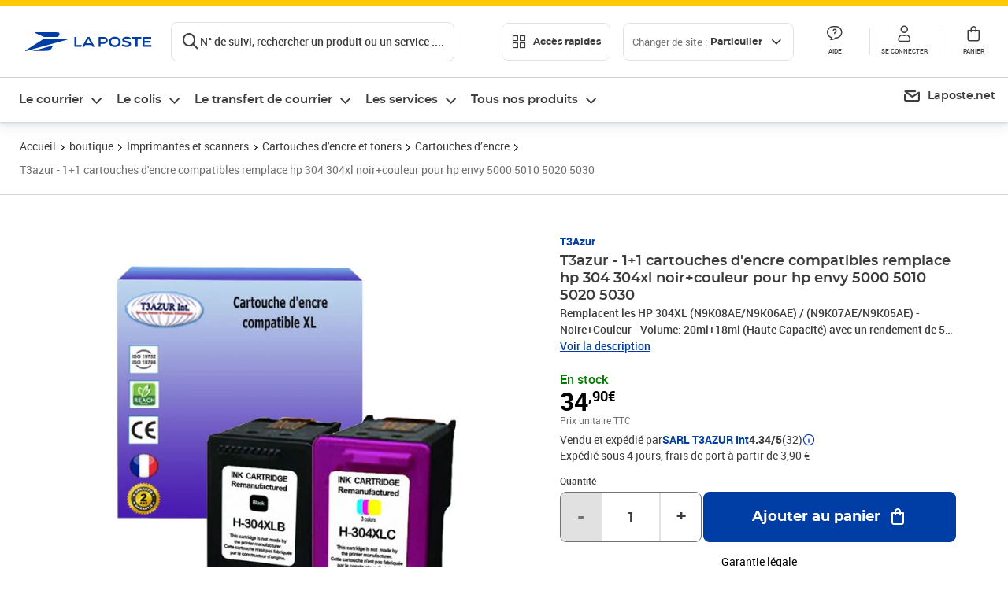

--- FILE ---
content_type: text/html; charset=utf-8
request_url: https://www.laposte.fr/boutique/t3azur-11-cartouches-d-encre-compatibles-remplace-hp-304-304xl-noircouleur-pour-hp-envy-5000-5010-5020-5030/p/mp-500554038
body_size: 56503
content:
<!doctype html>
<html data-n-head-ssr lang="fr" data-n-head="%7B%22lang%22:%7B%22ssr%22:%22fr%22%7D%7D">
  <head >
    <meta data-n-head="ssr" charset="utf-8"><meta data-n-head="ssr" name="viewport" content="width=device-width, initial-scale=1"><meta data-n-head="ssr" charset="utf-8"><meta data-n-head="ssr" data-hid="og:site_name" property="og:site_name" content="La Poste"><meta data-n-head="ssr" data-hid="og:title" property="og:title" content="T3azur - 1+1 cartouches d&#x27;encre compatibles remplace hp 304 304xl noir+couleur pour hp envy 5000  5010  5020  5030 - La Poste"><meta data-n-head="ssr" data-hid="description" name="description" content="Remplacent les HP 304XL (N9K08AE/N9K06AE) / (N9K07AE/N9K05AE) -  Noire+Couleur - Volume: 20ml+18ml (Haute Capacité) avec un rendement de 5% , repondent à toutes les normes européennes ISO 9001/14001, STMC, CE, ROHS  - Marque T3AZUR"><meta data-n-head="ssr" data-hid="og:description" property="og:description" content="Remplacent les HP 304XL (N9K08AE/N9K06AE) / (N9K07AE/N9K05AE) -  Noire+Couleur - Volume: 20ml+18ml (Haute Capacité) avec un rendement de 5% , repondent à toutes les normes européennes ISO 9001/14001, STMC, CE, ROHS  - Marque T3AZUR"><meta data-n-head="ssr" data-hid="og:type" property="og:type" content="website"><meta data-n-head="ssr" data-hid="og:url" property="og:url" content="https://www.laposte.fr/boutique/t3azur-11-cartouches-d-encre-compatibles-remplace-hp-304-304xl-noircouleur-pour-hp-envy-5000-5010-5020-5030/p/mp-500554038"><meta data-n-head="ssr" data-hid="og:image" property="og:image" content="https://www.laposte.fr/ecom/occ/ecommerce/medias/sys_master/productsmedias/hf8/h92/26724628627486/1200Wx1200H_mp-500554038_media/mp-500554038_media.jpg"><title>T3azur - 1+1 cartouches d&#x27;encre compatibles remplace hp 304 304xl noir+couleur pour hp envy 5000  5010  5020  5030 - La Poste</title><script type="text/javascript" src="/ruxitagentjs_ICA7NVfhqrux_10327251022105625.js" data-dtconfig="rid=RID_1691678580|rpid=-445748200|domain=laposte.fr|reportUrl=/rb_369fb591-0e3f-448f-8fd8-6b584dd807ff|app=54939d3ad3c86a3c|owasp=1|featureHash=ICA7NVfhqrux|xb=googleapis^bs.com^pstonly^bs.com^pbat^bs.bing^prealytics^bs.io^pgoogleadservices^bs.com^pfacebook^bs.com^pad^bs.doubleclick^bs.net^pgoogle^bs.com^pabtasty^bs.com|rdnt=1|uxrgce=1|cuc=s0stmckq|mdl=mdcc7=20|mel=100000|expw=1|md=mdcc1=bdocument.referrer,mdcc2=bnavigator.userAgent,mdcc3=dutm_source,mdcc4=dutm_medium,mdcc5=dutm_campaign,mdcc6=bproperties.user_logged,mdcc7=adiv[class*^e^dqNotification^dq],mdcc8=dq,mdcc9=bproperties.parcours,mdcc10=btc_vars.page_name,mdcc11=ah1.search__title span,mdcc12=a[data-test-id^e^dqproduct-detail-title^dq],mdcc13=btc_vars.si_cart_tax_free,mdcc14=btc_vars.si_cart_tax_included,mdcc15=adiv.tileGroup.payment__tile.tileGroup--horizontal.tileGroup--large--horizontal.tileGroup--default ^rb div.tile--wrapper.tile--checked ^rb div ^rb div ^rb div ^rb p,mdcc16=ap[class*^e^dqalertBloc^dq],mdcc17=btc_vars.user_id,mdcc18=bproperties.si_cart_products,mdcc19=btc_vars.si_order_id,mdcc20=btc_vars.si_cart_id,mdcc21=btc_vars.si_cart_quantity,mdcc22=a#nec-abtasty-notification-container,mdcc23=btc_vars.chapitre1,mdcc24=btc_vars.chapitre2,mdcc25=btc_vars.page_name,mdcc26=bproperties.site_level2,mdcc27=btc_vars.chapter1,mdcc28=btc_vars.new_page_name,mdcc29=btc_vars.is_pro,mdcc30=btc_vars.full_page_name|lastModification=1769088259263|mdp=mdcc14,mdcc18,mdcc19|tp=500,50,0|srbbv=2|agentUri=/ruxitagentjs_ICA7NVfhqrux_10327251022105625.js"></script><link data-n-head="ssr" rel="icon" type="image/x-icon" href="/ecom/favicon.ico"><link data-n-head="ssr" href="/ecom/_nuxt/node_modules/@lpel/phoenix-front-libraries-solaris/dist/fonts/Montserrat-Bold.3315de59.woff2" rel="preload" as="font" type="font/woff2" crossorigin="true"><link data-n-head="ssr" href="/ecom/_nuxt/node_modules/@lpel/phoenix-front-libraries-solaris/dist/fonts/Montserrat-Light.6f9be861.woff2" rel="preload" as="font" type="font/woff2" crossorigin="true"><link data-n-head="ssr" href="/ecom/_nuxt/node_modules/@lpel/phoenix-front-libraries-solaris/dist/fonts/Montserrat-Medium.618bb800.woff2" rel="preload" as="font" type="font/woff2" crossorigin="true"><link data-n-head="ssr" href="/ecom/_nuxt/node_modules/@lpel/phoenix-front-libraries-solaris/dist/fonts/Montserrat-Regular.96275b32.woff2" rel="preload" as="font" type="font/woff2" crossorigin="true"><link data-n-head="ssr" href="/ecom/_nuxt/node_modules/@lpel/phoenix-front-libraries-solaris/dist/fonts/Montserrat-Semi-Bold.de1701b1.woff2" rel="preload" as="font" type="font/woff2" crossorigin="true"><link data-n-head="ssr" data-hid="canonical" rel="canonical" href="https://www.laposte.fr/boutique/t3azur-11-cartouches-d-encre-compatibles-remplace-hp-304-304xl-noircouleur-pour-hp-envy-5000-5010-5020-5030/p/mp-500554038"><script data-n-head="ssr">window.tc_vars = []</script><script data-n-head="ssr" type="application/ld+json">{"@context":"https://schema.org","@type":"Product","name":"T3azur - 1+1 cartouches d'encre compatibles remplace hp 304 304xl noir+couleur pour hp envy 5000  5010  5020  5030","description":"Remplacent les HP 304XL (N9K08AE/N9K06AE) / (N9K07AE/N9K05AE) -  Noire+Couleur - Volume: 20ml+18ml (Haute Capacité) avec un rendement de 5% , repondent à toutes les normes européennes ISO 9001/14001, STMC, CE, ROHS  - Marque T3AZUR\n","sku":"mp-500554038","image":["https://www.laposte.fr/ecom/occ/ecommerce/medias/sys_master/productsmedias/hf8/h92/26724628627486/1200Wx1200H_mp-500554038_media/mp-500554038_media.jpg","https://www.laposte.fr/ecom/occ/ecommerce/medias/sys_master/productsmedias/hf8/h92/26724628627486/1200Wx1200H_mp-500554038_media/mp-500554038_media.jpg"],"brand":{"@type":"Brand","name":"T3Azur"},"offers":{"@type":"Offer","priceCurrency":"EUR","price":"34.90","seller":{"@type":"Organization","name":"SARL T3AZUR Int"},"availability":"https://schema.org/InStock","itemCondition":"https://schema.org/NewCondition"},"aggregateRating":{"@type":"aggregateRating","ratingValue":4.34,"ratingCount":32},"gtin13":"1280000265107"}</script><link rel="stylesheet" href="/ecom/_nuxt/css/da75bd6.css"><link rel="stylesheet" href="/ecom/_nuxt/css/2a9cb36.css"><link rel="stylesheet" href="/ecom/_nuxt/css/86e357d.css"><link rel="stylesheet" href="/ecom/_nuxt/css/f3af2ce.css"><link rel="stylesheet" href="/ecom/_nuxt/css/20dcb8a.css"><link rel="stylesheet" href="/ecom/_nuxt/css/5ce528e.css"><link rel="stylesheet" href="/ecom/_nuxt/css/0b3682a.css"><link rel="stylesheet" href="/ecom/_nuxt/css/528a3cc.css"><link rel="stylesheet" href="/ecom/_nuxt/css/a38870e.css"><link rel="stylesheet" href="/ecom/_nuxt/css/1350d82.css">
  </head>
  <body >
    <div data-server-rendered="true" id="__nuxt"><!----><div id="__layout"><div><div class="notifications notifications--toast notifications--top-center" data-v-6fa5a924 data-v-52b26608></div> <div class="page"><div new-logo="true" data-fetch-key="data-v-15f4d252:0" class="full pdp" data-v-0744e858 data-v-15f4d252><a href="#main" target="_self" class="button full__skipLink visually-hidden-focusable button__mobile--small button__tablet--small button__desktop--small button--primary button--supernova" data-v-e0e8d712 data-v-0744e858><span class="button__wrapper" data-v-e0e8d712><!----><span class="button__label" data-v-e0e8d712> Aller au contenu de la page </span><span class="anim" data-v-e0e8d712></span><!----></span></a><div class="full__headerWrapper" data-v-0744e858><div class="header__wrap full__header" data-v-062470ac data-v-0744e858><div class="header__stick" data-v-062470ac><header role="banner" class="header" data-v-062470ac><div class="header__base headerFull" data-v-194ceb56 data-v-0744e858><button type="button" aria-label="Ouvrir le menu" class="burger header__burger--new headerFull__burger" data-v-3411d4c2 data-v-194ceb56><i class="icon icon--settings-burger-menu icon--regular icon--default" data-v-1028a809 data-v-3411d4c2><span class="visually-hidden" data-v-1028a809></span></i></button><div class="headerFull__logo" data-v-194ceb56><picture tabindex="0" role="'button'" class="logo logo--clickable logo--responsive logo--horizontal logo--medium header__logo--new" data-v-674dfebc data-v-194ceb56><!----><img src="[data-uri]" alt="Retour à l'accueil - La Poste" width="161" height="24" class="logo__image logo__image--horizontal logo__image--part" data-v-674dfebc></picture><!----></div><div class="header__content--new headerFull__content" data-v-194ceb56><div class="component component-SearchBox" data-v-194ceb56><div class="searchbox" data-v-7f7187c0><div class="searchbox__wrapper" data-v-7f7187c0><div class="searchbox__head" data-v-7f7187c0><button type="button" aria-label="Recherchez un n°de suivi, code postal , service à la personne... " class="searchbox__entry" data-v-7f7187c0><i class="icon icon--search-loupe icon--regular icon--default" data-v-1028a809 data-v-7f7187c0><span class="visually-hidden" data-v-1028a809></span></i><span class="searchbox__entry__label" data-v-7f7187c0>N° de suivi, rechercher un produit ou un service ....</span></button></div><!----></div><!----></div></div><div class="component component-accesRapidesBanners" data-v-194ceb56><div class="quick header__quick" data-v-22e19230><button title="Accès rapides" class="button button__mobile--regular button__tablet--regular button__desktop--regular button--secondary button--darkgrey quick__button" data-v-e0e8d712 data-v-22e19230><span class="button__wrapper" data-v-e0e8d712><!----><span class="button__label" data-v-e0e8d712><i class="quick__icon icon icon--editing-display-grid-big icon--light icon--default" data-v-1028a809 data-v-22e19230><span class="visually-hidden" data-v-1028a809></span></i> Accès rapides </span><span class="anim" data-v-e0e8d712></span><!----></span></button><!----></div></div><div class="accessLinksBlock accessLinksBlock--header" data-v-708f3b3b data-v-194ceb56><button class="button button__mobile--regular button__tablet--regular button__desktop--regular button--ghost button--darkgrey accessLinksBlock__button" data-v-e0e8d712 data-v-708f3b3b><span class="button__wrapper" data-v-e0e8d712><!----><span class="button__label" data-v-e0e8d712> Changer de site : <span class="accessLinksBlock__type" data-v-e0e8d712 data-v-708f3b3b>Particulier</span><i class="accessLinksBlock__arrow icon icon--arrow-bottom icon--regular icon--small" data-v-1028a809 data-v-708f3b3b><span class="visually-hidden" data-v-1028a809></span></i></span><span class="anim" data-v-e0e8d712></span><!----></span></button><!----><!----><!----></div><!----></div><div class="headerFull__actions" data-v-194ceb56><a href="https://aide.laposte.fr" id="header-help-part" class="headerFull__button headerButton" data-v-5f100cb7 data-v-194ceb56><i class="headerButton__icon icon icon--action-help icon--light icon--default" data-v-1028a809 data-v-5f100cb7><span class="visually-hidden" data-v-1028a809></span></i><span class="headerButton__line" data-v-5f100cb7> Aide </span><!----></a><span aria-pressed="true" role="button" tabindex="0" class="headerFull__button headerButton" data-v-5f100cb7 data-v-194ceb56><i class="headerButton__icon icon icon--editing-profile icon--light icon--default" data-v-1028a809 data-v-5f100cb7><span class="visually-hidden" data-v-1028a809></span></i><span class="headerButton__line" data-v-5f100cb7> Se connecter </span><!----></span><span aria-pressed="true" role="button" tabindex="0" id="header-cart-button" class="headerFull__button headerButton" data-v-5f100cb7 data-v-7b5364ee data-v-194ceb56><span data-v-5f100cb7 data-v-7b5364ee><div class="loader headerCardButton__loader loader--vsmp" data-v-b1bce3a2 data-v-7b5364ee><svg viewBox="0 0 50 50" class="loader__circular" data-v-b1bce3a2><path d="M25,5A20.14,20.14,0,0,1,45,22.88a2.51,2.51,0,0,0,2.49,2.26h0A2.52,2.52,0,0,0,50,22.33a25.14,25.14,0,0,0-50,0,2.52,2.52,0,0,0,2.5,2.81h0A2.51,2.51,0,0,0,5,22.88,20.14,20.14,0,0,1,25,5Z" class="loader__path" data-v-b1bce3a2><animateTransform attributeName="transform" type="rotate" from="0 25 25" to="360 25 25" dur="0.7s" repeatCount="indefinite" data-v-b1bce3a2></animateTransform></path></svg></div></span><span class="headerCardButton__cartQty" style="display:none;" data-v-5f100cb7 data-v-7b5364ee> 0 </span><i class="headerButton__icon icon icon--cart-simple icon--light icon--default" data-v-1028a809 data-v-5f100cb7><span class="visually-hidden" data-v-1028a809></span></i><span class="headerButton__line" data-v-5f100cb7> Panier </span><!----></span><!----></div></div></header></div></div><nav aria-label="Menu de navigation" role="navigation" class="navbar" data-v-bfdf1a5e data-v-bfdf1a5e data-v-0744e858><!----><div class="navbar__body" data-v-bfdf1a5e><div class="accessLinksBlock accessLinksBlock--navbar" data-v-708f3b3b data-v-bfdf1a5e><button class="button button__mobile--regular button__tablet--regular button__desktop--regular button--ghost button--darkgrey accessLinksBlock__button" data-v-e0e8d712 data-v-708f3b3b><span class="button__wrapper" data-v-e0e8d712><!----><span class="button__label" data-v-e0e8d712> Changer de site : <span class="accessLinksBlock__type" data-v-e0e8d712 data-v-708f3b3b>Particulier</span><i class="accessLinksBlock__arrow icon icon--arrow-bottom icon--regular icon--small" data-v-1028a809 data-v-708f3b3b><span class="visually-hidden" data-v-1028a809></span></i></span><span class="anim" data-v-e0e8d712></span><!----></span></button><!----><div style="display:none;" data-v-708f3b3b data-v-708f3b3b><div class="accessLinksBlock__list" data-v-c79be128 data-v-708f3b3b><ul class="accessLinks accessLinks--full" data-v-c79be128><li data-v-c79be128><button class="accessLinks__item accessLinks__item--part accessLinks__item--active" data-v-c79be128><div class="accessLinks__picture accessLinks__picture--new" data-v-c79be128><!----><picture tabindex="0" role="link" class="logo logo--clickable logo--horizontal logo--xxsmall accessLinks__logo--new accessLinks__logo--part" data-v-674dfebc data-v-c79be128><!----><img src="[data-uri]" alt="La Poste" width="81" height="12" class="logo__image logo__image--horizontal logo__image--part" data-v-674dfebc></picture></div><div class="accessLinks__title" data-v-c79be128>Particulier</div><span class="accessLinks__check" data-v-c79be128><i class="icon icon--action-check icon--regular icon--default" data-v-1028a809 data-v-c79be128><span class="visually-hidden" data-v-1028a809></span></i></span></button></li><li data-v-c79be128><button class="accessLinks__item accessLinks__item--pro" data-v-c79be128><div class="accessLinks__picture accessLinks__picture--new" data-v-c79be128><!----><picture tabindex="0" role="link" class="logo logo--clickable logo--horizontal logo--xxsmall accessLinks__logo--new accessLinks__logo--pro" data-v-674dfebc data-v-c79be128><!----><img src="[data-uri]" alt="La Poste Pro" width="66" height="12" class="logo__image logo__image--horizontal logo__image--pro" data-v-674dfebc></picture></div><div class="accessLinks__title" data-v-c79be128>Professionnel</div><span class="accessLinks__check" data-v-c79be128><!----></span></button></li><li data-v-c79be128><button class="accessLinks__item accessLinks__item--business" data-v-c79be128><div class="accessLinks__picture accessLinks__picture--new" data-v-c79be128><!----><picture tabindex="0" role="link" class="logo logo--clickable logo--horizontal logo--xxsmall accessLinks__logo--new accessLinks__logo--business" data-v-674dfebc data-v-c79be128><!----><img src="[data-uri]" alt="La Poste Solution Business" width="56" height="12" class="logo__image logo__image--horizontal logo__image--business" data-v-674dfebc></picture></div><div class="accessLinks__title" data-v-c79be128>Entreprises&nbsp;et collectivités</div><span class="accessLinks__check" data-v-c79be128><!----></span></button></li><li data-v-c79be128><button class="accessLinks__item accessLinks__item--pro" data-v-c79be128><div class="accessLinks__picture accessLinks__picture--new" data-v-c79be128><!----><picture tabindex="0" role="link" class="logo logo--clickable logo--horizontal logo--xxsmall accessLinks__logo--new accessLinks__logo--pro" data-v-674dfebc data-v-c79be128><!----><img src="[data-uri]" alt="La Poste Pro" width="66" height="12" class="logo__image logo__image--horizontal logo__image--pro" data-v-674dfebc></picture></div><div class="accessLinks__title" data-v-c79be128>Buralistes</div><span class="accessLinks__check" data-v-c79be128><!----></span></button></li></ul></div></div><!----></div><!----><div class="component component-mobileAccesRapidesBanners"><div class="quickaccess quickaccess--open" data-v-3cd4e6dd><button class="quickaccess__title" data-v-3cd4e6dd> Accès rapides <i class="quickaccess__arrow icon icon--arrow-bottom icon--regular icon--small" data-v-1028a809 data-v-3cd4e6dd><span class="visually-hidden" data-v-1028a809></span></i></button><div class="quickaccess__content" data-v-3cd4e6dd><nav class="quick-access quickaccess__list" data-v-61143e7a data-v-3cd4e6dd><ul class="quick__list" data-v-61143e7a><li class="quick__item" data-v-61143e7a><!----><div class="quick__picture" data-v-61143e7a><picture class="quick__image" data-v-314b3fed data-v-61143e7a><img width="56" height="56" alt="" data-src="/ecom/occ/smartedit/medias/sys_master/images/h83/h80/14855023427614/icon_D_suivre-envoi/icon-D-suivre-envoi.svg" fetchpriority="low" class="lazyload lp-picture__full-width" data-v-314b3fed></picture></div><a href="https://www.laposte.fr/outils/suivre-vos-envois" class="quick__title" data-v-61143e7a> Suivre un colis ou un courrier </a></li><li class="quick__item" data-v-61143e7a><!----><div class="quick__picture" data-v-61143e7a><picture class="quick__image" data-v-314b3fed data-v-61143e7a><img width="56" height="56" alt="" data-src="/ecom/occ/smartedit/medias/sys_master/images/h99/h32/13028388470814/icon_D_localisateur/icon-D-localisateur.svg" fetchpriority="low" class="lazyload lp-picture__full-width" data-v-314b3fed></picture></div><a href="https://localiser.laposte.fr/" class="quick__title" data-v-61143e7a> Localiser La Poste </a></li><li class="quick__item" data-v-61143e7a><!----><div class="quick__picture" data-v-61143e7a><picture class="quick__image" data-v-314b3fed data-v-61143e7a><img width="56" height="56" alt="" data-src="/ecom/occ/smartedit/medias/sys_master/images/h9f/h73/13071716974622/icon_D_grille-tarifs/icon-D-grille-tarifs.svg" fetchpriority="low" class="lazyload lp-picture__full-width" data-v-314b3fed></picture></div><a href="https://www.laposte.fr/tarifs-postaux" class="quick__title" data-v-61143e7a> Consulter les tarifs </a></li><li class="quick__item" data-v-61143e7a><!----><div class="quick__picture" data-v-61143e7a><picture class="quick__image" data-v-314b3fed data-v-61143e7a><img width="56" height="56" alt=" " data-src="/ecom/occ/smartedit/medias/sys_master/images/h78/hde/13028381163550/icon_D_timbre/icon-D-timbre.svg" fetchpriority="low" class="lazyload lp-picture__full-width" data-v-314b3fed></picture></div><a href="https://www.laposte.fr/pp/c/timbres" class="quick__title" data-v-61143e7a> Acheter des timbres </a></li><li class="quick__item" data-v-61143e7a><!----><div class="quick__picture" data-v-61143e7a><picture class="quick__image" data-v-314b3fed data-v-61143e7a><img width="56" height="56" alt="" data-src="/ecom/occ/smartedit/medias/sys_master/images/hd2/h3c/13028388175902/icon_D_courrier-en-ligne/icon-D-courrier-en-ligne.svg" fetchpriority="low" class="lazyload lp-picture__full-width" data-v-314b3fed></picture></div><a href="https://www.laposte.fr/lettre-recommandee-en-ligne" class="quick__title" data-v-61143e7a> Envoyer un recommandé en ligne </a></li><li class="quick__item" data-v-61143e7a><!----><div class="quick__picture" data-v-61143e7a><picture class="quick__image" data-v-314b3fed data-v-61143e7a><img width="56" height="56" alt="" data-src="/ecom/occ/smartedit/medias/sys_master/images/hcf/hd6/14684476080158/icon_D_colissimo/icon-D-colissimo.svg" fetchpriority="low" class="lazyload lp-picture__full-width" data-v-314b3fed></picture></div><a href="https://www.laposte.fr/colissimo-en-ligne" class="quick__title" data-v-61143e7a> Envoyer un colis </a></li><li class="quick__item" data-v-61143e7a><!----><div class="quick__picture" data-v-61143e7a><picture class="quick__image" data-v-314b3fed data-v-61143e7a><img width="56" height="56" alt="" data-src="/ecom/occ/smartedit/medias/sys_master/images/hbc/h3a/13028389584926/icon_D_douanes/icon-D-douanes.svg" fetchpriority="low" class="lazyload lp-picture__full-width" data-v-314b3fed></picture></div><a href="https://www.laposte.fr/frais-droits-douane" class="quick__title" data-v-61143e7a> Payer les droits de douane </a></li><li class="quick__item" data-v-61143e7a><!----><div class="quick__picture" data-v-61143e7a><picture class="quick__image" data-v-314b3fed data-v-61143e7a><img width="56" height="56" alt="" data-src="/ecom/occ/smartedit/medias/sys_master/images/h70/hc5/13071717269534/icon_D_reex/icon-D-reex.svg" fetchpriority="low" class="lazyload lp-picture__full-width" data-v-314b3fed></picture></div><a href="/demenagement-absence" class="quick__title" data-v-61143e7a> Transférer son courrier </a></li><li class="quick__item" data-v-61143e7a><!----><div class="quick__picture" data-v-61143e7a><picture class="quick__image" data-v-314b3fed data-v-61143e7a><img width="56" height="56" alt="" data-src="/ecom/occ/smartedit/medias/sys_master/images/hb3/he3/14855022608414/icon_D_services-plus/icon-D-services-plus.svg" fetchpriority="low" class="lazyload lp-picture__full-width" data-v-314b3fed></picture></div><a href="/activation-de-services" class="quick__title" data-v-61143e7a> Activer mes Services Plus </a></li></ul><!----></nav></div></div></div><div class="component component-menuNavigationComponent"><nav role="navigation" aria-label="Navigation principale" data-v-d2aa8b20><ul class="mainMenu" data-v-d2aa8b20><li class="mainMenu__item" data-v-d2aa8b20><button id="nav-0" aria-controls="nav-p-0" aria-expanded="false" data-v-d2aa8b20> Le courrier </button><div id="nav-p-0" aria-labelledby="nav-0" class="mp" data-v-d2aa8b20><!----><div class="mp__content"><div class="ph mp__header" data-v-2c228114><button aria-label="fermer le menu" class="ph__close" data-v-2c228114><i class="icon icon--action-close icon--regular icon--default" data-v-1028a809 data-v-2c228114><span class="visually-hidden" data-v-1028a809></span></i></button><!----><!----><!----></div><div class="mp__body"><h3 class="mp__title mp-t-ic nav-ic-crr"><button aria-label="retour au menu précédent" class="mp-t-bk"></button><span class="mp-t-lb"> Le courrier </span><i class="mp-t-icon icon icon--nav-part-courrier icon--regular icon--default" data-v-1028a809><span class="visually-hidden" data-v-1028a809></span></i></h3><div class="mp__lks"><!----><div class="mp__acc mp__acc--open"><button id="h-0-0" aria-expanded="true" aria-controls="b-0-0" class="mp__acc-h"> Trouver votre affranchissement </button><div id="b-0-0" role="region" aria-labelledby="h-0-0"><ul class="mp__acc-b"><li><button id="l-0-0-0" aria-controls="p-0-0-0" aria-expanded="false" class="mp__lk mp__lk--arrow"> Envoi standard </button><div id="p-0-0-0" role="region" aria-labelledby="l-0-0-0" class="mp mp--nested"><!----><!----></div></li><li><button id="l-0-0-1" aria-controls="p-0-0-1" aria-expanded="false" class="mp__lk mp__lk--arrow"> Envoi recommandé </button><div id="p-0-0-1" role="region" aria-labelledby="l-0-0-1" class="mp mp--nested"><!----><!----></div></li><li><button id="l-0-0-2" aria-controls="p-0-0-2" aria-expanded="false" class="mp__lk mp__lk--arrow"> Envoi rapide &amp; important </button><div id="p-0-0-2" role="region" aria-labelledby="l-0-0-2" class="mp mp--nested"><!----><!----></div></li><li><button id="l-0-0-3" aria-controls="p-0-0-3" aria-expanded="false" class="mp__lk mp__lk--arrow"> Envoi urgent </button><div id="p-0-0-3" role="region" aria-labelledby="l-0-0-3" class="mp mp--nested"><!----><!----></div></li><li><button id="l-0-0-4" aria-controls="p-0-0-4" aria-expanded="false" class="mp__lk mp__lk--arrow"> Envoi international &amp; DROM-COM </button><div id="p-0-0-4" role="region" aria-labelledby="l-0-0-4" class="mp mp--nested"><!----><!----></div></li><li><a href="/pp/c/timbres" class="mp__lk"> Timbres </a><div id="p-0-0-5" role="region" aria-labelledby="l-0-0-5" class="mp mp--nested"><!----><!----></div></li><!----></ul></div></div><div class="mp__acc"><button id="h-0-1" aria-expanded="false" aria-controls="b-0-1" class="mp__acc-h"> Collectionner vos timbres et monnaies préférés </button><div id="b-0-1" role="region" aria-labelledby="h-0-1"><ul class="mp__acc-b"><li><a href="/pp/c/produits-collectionneurs" class="mp__lk"> Timbres et objets de collection </a><div id="p-0-1-0" role="region" aria-labelledby="l-0-1-0" class="mp mp--nested"><!----><!----></div></li><li><a href="/boutique/c/collectionsmonnaiedeparis" class="mp__lk"> Collections Monnaie de Paris </a><div id="p-0-1-1" role="region" aria-labelledby="l-0-1-1" class="mp mp--nested"><!----><!----></div></li><li><a href="/boutique/c/produits-licence" class="mp__lk"> Timbres et Monnaie sous licence </a><div id="p-0-1-2" role="region" aria-labelledby="l-0-1-2" class="mp mp--nested"><!----><!----></div></li><li><a href="/boutique/c/accessoirescollectionneurs?q=%3Acategory%3Aalbumspourtimbre%3Acategory%3Alivresdecotation%3Acategory%3Aaccessoiresphilateliques%3Acategory%3Alivrespourtimbres" class="mp__lk"> Accessoires philatéliques </a><div id="p-0-1-3" role="region" aria-labelledby="l-0-1-3" class="mp mp--nested"><!----><!----></div></li><!----></ul></div></div><div class="mp__acc"><button id="h-0-2" aria-expanded="false" aria-controls="b-0-2" class="mp__acc-h"> Acheter des fournitures pour vos envois </button><div id="b-0-2" role="region" aria-labelledby="h-0-2"><ul class="mp__acc-b"><li><a href="/boutique/u/enveloppesetemballagesdexpedition" class="mp__lk"> Enveloppes &amp; emballages </a><div id="p-0-2-0" role="region" aria-labelledby="l-0-2-0" class="mp mp--nested"><!----><!----></div></li><li><a href="/boutique/u/fournituresdebureau" class="mp__lk"> Fournitures de bureau </a><div id="p-0-2-1" role="region" aria-labelledby="l-0-2-1" class="mp mp--nested"><!----><!----></div></li><li><a href="/boutique/u/carterie" class="mp__lk"> Carterie </a><div id="p-0-2-2" role="region" aria-labelledby="l-0-2-2" class="mp mp--nested"><!----><!----></div></li><li><a href="/boutique/u/imprimantesetscanners" class="mp__lk"> Imprimantes &amp; scanners </a><div id="p-0-2-3" role="region" aria-labelledby="l-0-2-3" class="mp mp--nested"><!----><!----></div></li><li><a href="/boutique" class="mp__lk--all"> …Voir toutes les fournitures </a></li></ul></div></div><div class="mp__acc"><button id="h-0-3" aria-expanded="false" aria-controls="b-0-3" class="mp__acc-h"> Commander une boîte aux lettres </button><div id="b-0-3" role="region" aria-labelledby="h-0-3"><ul class="mp__acc-b"><li><a href="/boutique/c/boitesauxlettresnormaliseesindividuelles" class="mp__lk"> Boîtes aux lettres normalisées individuelles </a><div id="p-0-3-0" role="region" aria-labelledby="l-0-3-0" class="mp mp--nested"><!----><!----></div></li><li><a href="/boutique/c/boitesauxlettresnormaliseescollectives" class="mp__lk"> Boîtes aux lettres normalisées collectives </a><div id="p-0-3-1" role="region" aria-labelledby="l-0-3-1" class="mp mp--nested"><!----><!----></div></li><li><a href="/boutique/c/boitesacolis" class="mp__lk"> Boîtes à colis </a><div id="p-0-3-2" role="region" aria-labelledby="l-0-3-2" class="mp mp--nested"><!----><!----></div></li><li><a href="/boutique/c/boitesauxlettresindividuelles" class="mp__lk"> Boîtes aux lettres individuelles </a><div id="p-0-3-3" role="region" aria-labelledby="l-0-3-3" class="mp mp--nested"><!----><!----></div></li><li><a href="/boutique/c/boitesauxlettrescollectives" class="mp__lk"> Boîtes aux lettres collectives </a><div id="p-0-3-4" role="region" aria-labelledby="l-0-3-4" class="mp mp--nested"><!----><!----></div></li><li><a href="/boutique/c/accessoiresboitesauxlettres" class="mp__lk"> Accessoires boîtes aux lettres </a><div id="p-0-3-5" role="region" aria-labelledby="l-0-3-5" class="mp mp--nested"><!----><!----></div></li><li><a href="/boutique/u/boitesauxlettres" class="mp__lk--all"> … Tous les produits boites aux lettres </a></li></ul></div></div><div class="mp__acc"><button id="h-0-4" aria-expanded="false" aria-controls="b-0-4" class="mp__acc-h"> Rechercher une information </button><div id="b-0-4" role="region" aria-labelledby="h-0-4"><ul class="mp__acc-b"><li><button id="l-0-4-0" aria-controls="p-0-4-0" aria-expanded="false" class="mp__lk mp__lk--arrow"> Localiser La Poste </button><div id="p-0-4-0" role="region" aria-labelledby="l-0-4-0" class="mp mp--nested"><!----><!----></div></li><li><button id="l-0-4-1" aria-controls="p-0-4-1" aria-expanded="false" class="mp__lk mp__lk--arrow"> Trouver un tarif </button><div id="p-0-4-1" role="region" aria-labelledby="l-0-4-1" class="mp mp--nested"><!----><!----></div></li><li><a href="/outils/suivre-vos-envois" class="mp__lk"> Suivre votre courrier </a><div id="p-0-4-2" role="region" aria-labelledby="l-0-4-2" class="mp mp--nested"><!----><!----></div></li><li><a href="/outils/modification-livraison" class="mp__lk"> Modifier votre livraison de courrier </a><div id="p-0-4-3" role="region" aria-labelledby="l-0-4-3" class="mp mp--nested"><!----><!----></div></li><li><button id="l-0-4-4" aria-controls="p-0-4-4" aria-expanded="false" class="mp__lk mp__lk--arrow"> Gérer mes frais de douane </button><div id="p-0-4-4" role="region" aria-labelledby="l-0-4-4" class="mp mp--nested"><!----><!----></div></li><li><a href="/donner-procuration/informations-mandant" class="mp__lk"> Faire une demande de procuration </a><div id="p-0-4-5" role="region" aria-labelledby="l-0-4-5" class="mp mp--nested"><!----><!----></div></li><li><button id="l-0-4-6" aria-controls="p-0-4-6" aria-expanded="false" class="mp__lk mp__lk--arrow"> Utiliser les services Courrier </button><div id="p-0-4-6" role="region" aria-labelledby="l-0-4-6" class="mp mp--nested"><!----><!----></div></li><li><button id="l-0-4-7" aria-controls="p-0-4-7" aria-expanded="false" class="mp__lk mp__lk--arrow"> Voir nos conseils pour envoyer un courrier </button><div id="p-0-4-7" role="region" aria-labelledby="l-0-4-7" class="mp mp--nested"><!----><!----></div></li><!----></ul></div></div><div class="mp__acc"><button id="h-0-5" aria-expanded="false" aria-controls="b-0-5" class="mp__acc-h"> Trouver de l'aide </button><div id="b-0-5" role="region" aria-labelledby="h-0-5"><ul class="mp__acc-b"><li><a href="https://aide.laposte.fr/categorie/envoi" target="_blank" class="mp__lk mp__lk--ext"> Des questions sur l'envoi de votre courrier </a><div id="p-0-5-0" role="region" aria-labelledby="l-0-5-0" class="mp mp--nested"><!----><!----></div></li><li><a href="https://aide.laposte.fr/categorie/envoi/les-conditions-et-types-d-envoi/l-envoi-a-l-international-et-outre-mer" target="_blank" class="mp__lk mp__lk--ext"> Des questions sur l'envoi de votre courrier à l'international et l'Outre-Mer </a><div id="p-0-5-1" role="region" aria-labelledby="l-0-5-1" class="mp mp--nested"><!----><!----></div></li><li><a href="https://aide.laposte.fr/categorie/douane" target="_blank" class="mp__lk mp__lk--ext"> Des questions sur les droits et taxes de douane </a><div id="p-0-5-2" role="region" aria-labelledby="l-0-5-2" class="mp mp--nested"><!----><!----></div></li><li><a href="https://aide.laposte.fr/categorie/envoi/les-conditions-et-types-d-envoi/l-envoi-d-objets-de-valeurs" target="_blank" class="mp__lk mp__lk--ext"> Des questions sur l'envoi d'un objet de valeur </a><div id="p-0-5-3" role="region" aria-labelledby="l-0-5-3" class="mp mp--nested"><!----><!----></div></li><li><a href="https://aide.laposte.fr/categorie/suivi-de-livraison" target="_blank" class="mp__lk mp__lk--ext"> Des questions sur le suivi de votre courrier </a><div id="p-0-5-4" role="region" aria-labelledby="l-0-5-4" class="mp mp--nested"><!----><!----></div></li><li><a href="https://aide.laposte.fr/categorie/reception" target="_blank" class="mp__lk mp__lk--ext"> Des questions sur la réception de votre courrier </a><div id="p-0-5-5" role="region" aria-labelledby="l-0-5-5" class="mp mp--nested"><!----><!----></div></li><li><a href="https://aide.laposte.fr/categorie/reception/une-question-sur-la-procuration-temporaire-ou-permanente" target="_blank" class="mp__lk mp__lk--ext"> Des questions sur la procuration </a><div id="p-0-5-6" role="region" aria-labelledby="l-0-5-6" class="mp mp--nested"><!----><!----></div></li><!----></ul></div></div></div></div><button aria-label="fermer le panneau" class="mp__close"></button></div></div></li><li class="mainMenu__item" data-v-d2aa8b20><button id="nav-1" aria-controls="nav-p-1" aria-expanded="false" data-v-d2aa8b20> Le colis </button><div id="nav-p-1" aria-labelledby="nav-1" class="mp" data-v-d2aa8b20><!----><div class="mp__content"><div class="ph mp__header" data-v-2c228114><button aria-label="fermer le menu" class="ph__close" data-v-2c228114><i class="icon icon--action-close icon--regular icon--default" data-v-1028a809 data-v-2c228114><span class="visually-hidden" data-v-1028a809></span></i></button><!----><!----><!----></div><div class="mp__body"><h3 class="mp__title mp-t-ic nav-ic-colis"><button aria-label="retour au menu précédent" class="mp-t-bk"></button><span class="mp-t-lb"> Le colis </span><i class="mp-t-icon icon icon--nav-part-colis icon--regular icon--default" data-v-1028a809><span class="visually-hidden" data-v-1028a809></span></i></h3><div class="mp__lks"><!----><div class="mp__acc mp__acc--open"><button id="h-1-0" aria-expanded="true" aria-controls="b-1-0" class="mp__acc-h"> Trouver votre affranchissement </button><div id="b-1-0" role="region" aria-labelledby="h-1-0"><ul class="mp__acc-b"><li><button id="l-1-0-0" aria-controls="p-1-0-0" aria-expanded="false" class="mp__lk mp__lk--arrow"> Envoi standard </button><div id="p-1-0-0" role="region" aria-labelledby="l-1-0-0" class="mp mp--nested"><!----><!----></div></li><li><button id="l-1-0-1" aria-controls="p-1-0-1" aria-expanded="false" class="mp__lk mp__lk--arrow"> Envoi express </button><div id="p-1-0-1" role="region" aria-labelledby="l-1-0-1" class="mp mp--nested"><!----><!----></div></li><li><button id="l-1-0-2" aria-controls="p-1-0-2" aria-expanded="false" class="mp__lk mp__lk--arrow"> Envoi à l'international &amp; DROM-COM (Outre-mer) </button><div id="p-1-0-2" role="region" aria-labelledby="l-1-0-2" class="mp mp--nested"><!----><!----></div></li><!----></ul></div></div><div class="mp__acc"><button id="h-1-1" aria-expanded="false" aria-controls="b-1-1" class="mp__acc-h"> Acheter des emballages et du matériel pour vos envois </button><div id="b-1-1" role="region" aria-labelledby="h-1-1"><ul class="mp__acc-b"><li><button id="l-1-1-0" aria-controls="p-1-1-0" aria-expanded="false" class="mp__lk mp__lk--arrow"> Produits préaffranchis </button><div id="p-1-1-0" role="region" aria-labelledby="l-1-1-0" class="mp mp--nested"><!----><!----></div></li><li><button id="l-1-1-1" aria-controls="p-1-1-1" aria-expanded="false" class="mp__lk mp__lk--arrow"> Emballages à affranchir </button><div id="p-1-1-1" role="region" aria-labelledby="l-1-1-1" class="mp mp--nested"><!----><!----></div></li><!----></ul></div></div><div class="mp__acc"><button id="h-1-2" aria-expanded="false" aria-controls="b-1-2" class="mp__acc-h"> Commander une boîte aux lettres </button><div id="b-1-2" role="region" aria-labelledby="h-1-2"><ul class="mp__acc-b"><li><a href="/boutique/c/boitesacolis" class="mp__lk"> Boîtes à colis </a><div id="p-1-2-0" role="region" aria-labelledby="l-1-2-0" class="mp mp--nested"><!----><!----></div></li><li><a href="/boutique/c/boitesauxlettresnormaliseesindividuelles" class="mp__lk"> Boîtes aux lettres normalisées individuelles </a><div id="p-1-2-1" role="region" aria-labelledby="l-1-2-1" class="mp mp--nested"><!----><!----></div></li><li><a href="/boutique/c/boitesauxlettresnormaliseescollectives" class="mp__lk"> Boîtes aux lettres normalisées collectives </a><div id="p-1-2-2" role="region" aria-labelledby="l-1-2-2" class="mp mp--nested"><!----><!----></div></li><li><a href="/boutique/c/boitesauxlettresindividuelles" class="mp__lk"> Boîtes aux lettres individuelles </a><div id="p-1-2-3" role="region" aria-labelledby="l-1-2-3" class="mp mp--nested"><!----><!----></div></li><li><a href="/boutique/c/boitesauxlettrescollectives" class="mp__lk"> Boîtes aux lettres collectives </a><div id="p-1-2-4" role="region" aria-labelledby="l-1-2-4" class="mp mp--nested"><!----><!----></div></li><li><a href="/boutique/c/accessoiresboitesauxlettres" class="mp__lk"> Accessoires boîtes aux lettres </a><div id="p-1-2-5" role="region" aria-labelledby="l-1-2-5" class="mp mp--nested"><!----><!----></div></li><li><a href="/boutique/u/boitesauxlettres" class="mp__lk--all"> … Tous les produits boites aux lettres </a></li></ul></div></div><div class="mp__acc"><button id="h-1-3" aria-expanded="false" aria-controls="b-1-3" class="mp__acc-h"> Rechercher une information </button><div id="b-1-3" role="region" aria-labelledby="h-1-3"><ul class="mp__acc-b"><li><button id="l-1-3-0" aria-controls="p-1-3-0" aria-expanded="false" class="mp__lk mp__lk--arrow"> Localiser La Poste </button><div id="p-1-3-0" role="region" aria-labelledby="l-1-3-0" class="mp mp--nested"><!----><!----></div></li><li><button id="l-1-3-1" aria-controls="p-1-3-1" aria-expanded="false" class="mp__lk mp__lk--arrow"> Trouver un tarif </button><div id="p-1-3-1" role="region" aria-labelledby="l-1-3-1" class="mp mp--nested"><!----><!----></div></li><li><a href="/outils/suivre-vos-envois" class="mp__lk"> Suivre votre colis </a><div id="p-1-3-2" role="region" aria-labelledby="l-1-3-2" class="mp mp--nested"><!----><!----></div></li><li><a href="/outils/modification-livraison" class="mp__lk"> Modifier votre livraison de colis </a><div id="p-1-3-3" role="region" aria-labelledby="l-1-3-3" class="mp mp--nested"><!----><!----></div></li><li><button id="l-1-3-4" aria-controls="p-1-3-4" aria-expanded="false" class="mp__lk mp__lk--arrow"> Gérer mes frais de douane </button><div id="p-1-3-4" role="region" aria-labelledby="l-1-3-4" class="mp mp--nested"><!----><!----></div></li><li><a href="/donner-procuration/informations-mandant" class="mp__lk"> Faire une demande de procuration </a><div id="p-1-3-5" role="region" aria-labelledby="l-1-3-5" class="mp mp--nested"><!----><!----></div></li><li><a href="/envoyer-retourner-colis-boite-aux-lettres" class="mp__lk"> Faire un retour de colis chez un e-commerçant </a><div id="p-1-3-6" role="region" aria-labelledby="l-1-3-6" class="mp mp--nested"><!----><!----></div></li><li><button id="l-1-3-7" aria-controls="p-1-3-7" aria-expanded="false" class="mp__lk mp__lk--arrow"> Utiliser les services Colis </button><div id="p-1-3-7" role="region" aria-labelledby="l-1-3-7" class="mp mp--nested"><!----><!----></div></li><li><button id="l-1-3-8" aria-controls="p-1-3-8" aria-expanded="false" class="mp__lk mp__lk--arrow"> Voir nos conseils pour envoyer un colis </button><div id="p-1-3-8" role="region" aria-labelledby="l-1-3-8" class="mp mp--nested"><!----><!----></div></li><!----></ul></div></div><div class="mp__acc"><button id="h-1-4" aria-expanded="false" aria-controls="b-1-4" class="mp__acc-h"> Trouver de l'aide </button><div id="b-1-4" role="region" aria-labelledby="h-1-4"><ul class="mp__acc-b"><li><a href="https://aide.laposte.fr/categorie/envoi" target="_blank" class="mp__lk mp__lk--ext"> Des questions sur l'envoi de votre colis </a><div id="p-1-4-0" role="region" aria-labelledby="l-1-4-0" class="mp mp--nested"><!----><!----></div></li><li><a href="https://aide.laposte.fr/categorie/envoi/les-conditions-et-types-d-envoi/l-envoi-a-l-international-et-outre-mer" target="_blank" class="mp__lk mp__lk--ext"> Des questions sur l'envoi de votre colis à l'international et l'Outre-Mer </a><div id="p-1-4-1" role="region" aria-labelledby="l-1-4-1" class="mp mp--nested"><!----><!----></div></li><li><a href="https://aide.laposte.fr/categorie/douane" target="_blank" class="mp__lk mp__lk--ext"> Des questions sur les droits et taxes de douane </a><div id="p-1-4-2" role="region" aria-labelledby="l-1-4-2" class="mp mp--nested"><!----><!----></div></li><li><a href="https://aide.laposte.fr/categorie/envoi/les-conditions-et-types-d-envoi/l-envoi-d-objets-de-valeurs" target="_blank" class="mp__lk mp__lk--ext"> Des questions sur l'envoi d'un objet de valeur </a><div id="p-1-4-3" role="region" aria-labelledby="l-1-4-3" class="mp mp--nested"><!----><!----></div></li><li><a href="https://aide.laposte.fr/categorie/suivi-de-livraison" target="_blank" class="mp__lk mp__lk--ext"> Des questions sur le suivi de votre colis </a><div id="p-1-4-4" role="region" aria-labelledby="l-1-4-4" class="mp mp--nested"><!----><!----></div></li><li><a href="https://aide.laposte.fr/categorie/reception" target="_blank" class="mp__lk mp__lk--ext"> Des questions sur la réception de votre colis </a><div id="p-1-4-5" role="region" aria-labelledby="l-1-4-5" class="mp mp--nested"><!----><!----></div></li><li><a href="https://aide.laposte.fr/categorie/reception/une-question-sur-la-procuration-temporaire-ou-permanente" target="_blank" class="mp__lk mp__lk--ext"> Des questions sur la procuration </a><div id="p-1-4-6" role="region" aria-labelledby="l-1-4-6" class="mp mp--nested"><!----><!----></div></li><!----></ul></div></div></div></div><button aria-label="fermer le panneau" class="mp__close"></button></div></div></li><li class="mainMenu__item" data-v-d2aa8b20><button id="nav-2" aria-controls="nav-p-2" aria-expanded="false" data-v-d2aa8b20> Le transfert de courrier </button><div id="nav-p-2" aria-labelledby="nav-2" class="mp" data-v-d2aa8b20><!----><div class="mp__content"><div class="ph mp__header" data-v-2c228114><button aria-label="fermer le menu" class="ph__close" data-v-2c228114><i class="icon icon--action-close icon--regular icon--default" data-v-1028a809 data-v-2c228114><span class="visually-hidden" data-v-1028a809></span></i></button><!----><!----><!----></div><div class="mp__body"><h3 class="mp__title mp-t-ic nav-ic-demg"><button aria-label="retour au menu précédent" class="mp-t-bk"></button><span class="mp-t-lb"> Le transfert de courrier </span><i class="mp-t-icon icon icon--nav-part-demenagement icon--regular icon--default" data-v-1028a809><span class="visually-hidden" data-v-1028a809></span></i></h3><div class="mp__lks"><!----><div class="mp__acc mp__acc--open"><button id="h-2-0" aria-expanded="true" aria-controls="b-2-0" class="mp__acc-h"> Gérer son déménagement, transférer du courrier </button><div id="b-2-0" role="region" aria-labelledby="h-2-0"><ul class="mp__acc-b"><li><button id="l-2-0-0" aria-controls="p-2-0-0" aria-expanded="false" class="mp__lk mp__lk--arrow"> Transférer son courrier </button><div id="p-2-0-0" role="region" aria-labelledby="l-2-0-0" class="mp mp--nested"><!----><!----></div></li><li><button id="l-2-0-1" aria-controls="p-2-0-1" aria-expanded="false" class="mp__lk mp__lk--arrow"> Résilier ses contrats </button><div id="p-2-0-1" role="region" aria-labelledby="l-2-0-1" class="mp mp--nested"><!----><!----></div></li><li><button id="l-2-0-2" aria-controls="p-2-0-2" aria-expanded="false" class="mp__lk mp__lk--arrow"> Trouver un service à domicile </button><div id="p-2-0-2" role="region" aria-labelledby="l-2-0-2" class="mp mp--nested"><!----><!----></div></li><li><a href="/demenager/mon-contact-logement" class="mp__lk"> Contacter un conseiller immobilier partenaire </a><div id="p-2-0-3" role="region" aria-labelledby="l-2-0-3" class="mp mp--nested"><!----><!----></div></li><li><a href="/consofute" class="mp__lk"> Optimiser son budget déménagement </a><div id="p-2-0-4" role="region" aria-labelledby="l-2-0-4" class="mp mp--nested"><!----><!----></div></li><!----></ul></div></div><div class="mp__acc"><button id="h-2-1" aria-expanded="false" aria-controls="b-2-1" class="mp__acc-h"> Commander des produits pour votre déménagement </button><div id="b-2-1" role="region" aria-labelledby="h-2-1"><ul class="mp__acc-b"><li><a href="/boutique/c/cartonsetcaissesdedemenagement" class="mp__lk"> Commander des cartons de déménagement </a><div id="p-2-1-0" role="region" aria-labelledby="l-2-1-0" class="mp mp--nested"><!----><!----></div></li><li><a href="/boutique/c/cartonspourvaisselleetvetements" class="mp__lk"> Commander des cartons de vaisselle et vêtements </a><div id="p-2-1-1" role="region" aria-labelledby="l-2-1-1" class="mp mp--nested"><!----><!----></div></li><li><a href="/boutique/c/kitsdedemenagement" class="mp__lk"> Commander des kits de déménagement </a><div id="p-2-1-2" role="region" aria-labelledby="l-2-1-2" class="mp mp--nested"><!----><!----></div></li><li><a href="/boutique/c/adhesifsdemballage" class="mp__lk"> Commander des adhésifs pour emballages </a><div id="p-2-1-3" role="region" aria-labelledby="l-2-1-3" class="mp mp--nested"><!----><!----></div></li><li><a href="/boutique/c/filmsdeprotection" class="mp__lk"> Commander des films de protection </a><div id="p-2-1-4" role="region" aria-labelledby="l-2-1-4" class="mp mp--nested"><!----><!----></div></li><li><a href="/pp/c/enveloppes-reexpedition" class="mp__lk"> Commander des enveloppes prêt à réexpédier 'Nouvelle adresse' </a><div id="p-2-1-5" role="region" aria-labelledby="l-2-1-5" class="mp mp--nested"><!----><!----></div></li><!----></ul></div></div><div class="mp__acc"><button id="h-2-2" aria-expanded="false" aria-controls="b-2-2" class="mp__acc-h"> Rechercher une information </button><div id="b-2-2" role="region" aria-labelledby="h-2-2"><ul class="mp__acc-b"><li><button id="l-2-2-0" aria-controls="p-2-2-0" aria-expanded="false" class="mp__lk mp__lk--arrow"> Localiser La Poste </button><div id="p-2-2-0" role="region" aria-labelledby="l-2-2-0" class="mp mp--nested"><!----><!----></div></li><li><button id="l-2-2-1" aria-controls="p-2-2-1" aria-expanded="false" class="mp__lk mp__lk--arrow"> Trouver un tarif </button><div id="p-2-2-1" role="region" aria-labelledby="l-2-2-1" class="mp mp--nested"><!----><!----></div></li><li><a href="/donner-procuration/informations-mandant" class="mp__lk"> Faire une demande de procuration </a><div id="p-2-2-2" role="region" aria-labelledby="l-2-2-2" class="mp mp--nested"><!----><!----></div></li><li><a href="/demenager/je-demenage-avec-la-poste" class="mp__lk"> Télécharger l'Application &quot;Je déménage avec La Poste&quot; </a><div id="p-2-2-3" role="region" aria-labelledby="l-2-2-3" class="mp mp--nested"><!----><!----></div></li><li><button id="l-2-2-4" aria-controls="p-2-2-4" aria-expanded="false" class="mp__lk mp__lk--arrow"> Voir nos conseils pour transférer vos courriers </button><div id="p-2-2-4" role="region" aria-labelledby="l-2-2-4" class="mp mp--nested"><!----><!----></div></li><!----></ul></div></div><div class="mp__acc"><button id="h-2-3" aria-expanded="false" aria-controls="b-2-3" class="mp__acc-h"> Trouver de l'aide </button><div id="b-2-3" role="region" aria-labelledby="h-2-3"><ul class="mp__acc-b"><li><a href="https://aide.laposte.fr/categorie/transfert-du-courrier/les-offres-de-reexpedition-et-de-garde-du-courrier" target="_blank" class="mp__lk mp__lk--ext"> Des questions sur les offres de réexpédition et de garde du courrier </a><div id="p-2-3-0" role="region" aria-labelledby="l-2-3-0" class="mp mp--nested"><!----><!----></div></li><li><a href="https://aide.laposte.fr/categorie/transfert-du-courrier/la-souscription-a-un-contrat-de-reexpedition" target="_blank" class="mp__lk mp__lk--ext"> Des questions sur la souscription à un contrat de réexpédition </a><div id="p-2-3-1" role="region" aria-labelledby="l-2-3-1" class="mp mp--nested"><!----><!----></div></li><li><a href="https://aide.laposte.fr/categorie/transfert-du-courrier/la-gestion-d-un-contrat-de-reexpedition" target="_blank" class="mp__lk mp__lk--ext"> Des questions sur la gestion d'un contrat de réexpédition </a><div id="p-2-3-2" role="region" aria-labelledby="l-2-3-2" class="mp mp--nested"><!----><!----></div></li><!----></ul></div></div></div></div><button aria-label="fermer le panneau" class="mp__close"></button></div></div></li><li class="mainMenu__item" data-v-d2aa8b20><button id="nav-3" aria-controls="nav-p-3" aria-expanded="false" data-v-d2aa8b20> Les services </button><div id="nav-p-3" aria-labelledby="nav-3" class="mp" data-v-d2aa8b20><!----><div class="mp__content"><div class="ph mp__header" data-v-2c228114><button aria-label="fermer le menu" class="ph__close" data-v-2c228114><i class="icon icon--action-close icon--regular icon--default" data-v-1028a809 data-v-2c228114><span class="visually-hidden" data-v-1028a809></span></i></button><!----><!----><!----></div><div class="mp__body"><h3 class="mp__title mp-t-ic nav-ic-srv"><button aria-label="retour au menu précédent" class="mp-t-bk"></button><span class="mp-t-lb"> Les services </span><i class="mp-t-icon icon icon--nav-part-services icon--regular icon--default" data-v-1028a809><span class="visually-hidden" data-v-1028a809></span></i></h3><div class="mp__lks"><!----><div class="mp__acc mp__acc--open"><button id="h-3-0" aria-expanded="true" aria-controls="b-3-0" class="mp__acc-h"> Découvrir et souscrire aux services </button><div id="b-3-0" role="region" aria-labelledby="h-3-0"><ul class="mp__acc-b"><li><button id="l-3-0-0" aria-controls="p-3-0-0" aria-expanded="false" class="mp__lk mp__lk--arrow"> Pour les seniors </button><div id="p-3-0-0" role="region" aria-labelledby="l-3-0-0" class="mp mp--nested"><!----><!----></div></li><li><button id="l-3-0-1" aria-controls="p-3-0-1" aria-expanded="false" class="mp__lk mp__lk--arrow"> Pour la famille </button><div id="p-3-0-1" role="region" aria-labelledby="l-3-0-1" class="mp mp--nested"><!----><!----></div></li><li><button id="l-3-0-2" aria-controls="p-3-0-2" aria-expanded="false" class="mp__lk mp__lk--arrow"> Pour les jeunes </button><div id="p-3-0-2" role="region" aria-labelledby="l-3-0-2" class="mp mp--nested"><!----><!----></div></li><li><a href="/la-poste-mobile" class="mp__lk"> La Poste Mobile : nos offres </a><div id="p-3-0-3" role="region" aria-labelledby="l-3-0-3" class="mp mp--nested"><!----><!----></div></li><!----></ul></div></div><div class="mp__acc"><button id="h-3-1" aria-expanded="false" aria-controls="b-3-1" class="mp__acc-h"> Rechercher une information </button><div id="b-3-1" role="region" aria-labelledby="h-3-1"><ul class="mp__acc-b"><li><button id="l-3-1-0" aria-controls="p-3-1-0" aria-expanded="false" class="mp__lk mp__lk--arrow"> Localiser La Poste </button><div id="p-3-1-0" role="region" aria-labelledby="l-3-1-0" class="mp mp--nested"><!----><!----></div></li><li><button id="l-3-1-1" aria-controls="p-3-1-1" aria-expanded="false" class="mp__lk mp__lk--arrow"> Trouver un tarif </button><div id="p-3-1-1" role="region" aria-labelledby="l-3-1-1" class="mp mp--nested"><!----><!----></div></li><li><a href="/donner-procuration/informations-mandant" class="mp__lk"> Faire une demande de procuration </a><div id="p-3-1-2" role="region" aria-labelledby="l-3-1-2" class="mp mp--nested"><!----><!----></div></li><li><button id="l-3-1-3" aria-controls="p-3-1-3" aria-expanded="false" class="mp__lk mp__lk--arrow"> Gérer mes frais de douane </button><div id="p-3-1-3" role="region" aria-labelledby="l-3-1-3" class="mp mp--nested"><!----><!----></div></li><li><button id="l-3-1-4" aria-controls="p-3-1-4" aria-expanded="false" class="mp__lk mp__lk--arrow"> Trouver des conseils </button><div id="p-3-1-4" role="region" aria-labelledby="l-3-1-4" class="mp mp--nested"><!----><!----></div></li><!----></ul></div></div><div class="mp__acc"><button id="h-3-2" aria-expanded="false" aria-controls="b-3-2" class="mp__acc-h"> Trouver de l'aide </button><div id="b-3-2" role="region" aria-labelledby="h-3-2"><ul class="mp__acc-b"><li><a href="https://aide.laposte.fr/categorie/services-la-poste" target="_blank" class="mp__lk mp__lk--ext"> Des questions sur les services pour les seniors </a><div id="p-3-2-0" role="region" aria-labelledby="l-3-2-0" class="mp mp--nested"><!----><!----></div></li><li><a href="https://aide.digiposte.fr" class="mp__lk"> Des questions sur Digiposte </a><div id="p-3-2-1" role="region" aria-labelledby="l-3-2-1" class="mp mp--nested"><!----><!----></div></li><li><a href="https://www.lecode.laposte.fr/passermonexamenducodeaveclaposte/faq" target="_blank" class="mp__lk mp__lk--ext"> Des questions sur l'examen du code avec La Poste </a><div id="p-3-2-2" role="region" aria-labelledby="l-3-2-2" class="mp mp--nested"><!----><!----></div></li><li><a href="https://www.labanquepostale.fr/particulier/footer/centre-aide.html" class="mp__lk"> Des questions sur La Banque Postale </a><div id="p-3-2-3" role="region" aria-labelledby="l-3-2-3" class="mp mp--nested"><!----><!----></div></li><li><a href="https://espaceclient.lapostemobile.fr/mobile/assistance/faq" class="mp__lk"> Des questions sur La Poste Mobile </a><div id="p-3-2-4" role="region" aria-labelledby="l-3-2-4" class="mp mp--nested"><!----><!----></div></li><li><a href="https://aide.laposte.net" class="mp__lk"> Des questions sur Laposte.net </a><div id="p-3-2-5" role="region" aria-labelledby="l-3-2-5" class="mp mp--nested"><!----><!----></div></li><li><a href="https://aide.lidentitenumerique.laposte.fr/kb/fr" target="_blank" class="mp__lk mp__lk--ext"> Des questions sur l'Identité Numérique </a><div id="p-3-2-6" role="region" aria-labelledby="l-3-2-6" class="mp mp--nested"><!----><!----></div></li><!----></ul></div></div></div></div><button aria-label="fermer le panneau" class="mp__close"></button></div></div></li><li class="mainMenu__item" data-v-d2aa8b20><button id="nav-4" aria-controls="nav-p-4" aria-expanded="false" data-v-d2aa8b20> Tous nos produits </button><div id="nav-p-4" aria-labelledby="nav-4" class="mp" data-v-d2aa8b20><!----><div class="mp__content"><div class="ph mp__header" data-v-2c228114><button aria-label="fermer le menu" class="ph__close" data-v-2c228114><i class="icon icon--action-close icon--regular icon--default" data-v-1028a809 data-v-2c228114><span class="visually-hidden" data-v-1028a809></span></i></button><!----><!----><!----></div><div class="mp__body"><h3 class="mp__title mp-t-ic nav-ic-tt-prds"><button aria-label="retour au menu précédent" class="mp-t-bk"></button><span class="mp-t-lb"> Tous nos produits </span><i class="mp-t-icon icon icon--nav-part-tous-les-produits icon--regular icon--default" data-v-1028a809><span class="visually-hidden" data-v-1028a809></span></i></h3><div class="mp__lks"><!----><div class="mp__acc mp__acc--open"><button id="h-4-0" aria-expanded="true" aria-controls="b-4-0" class="mp__acc-h"> A ne pas rater sur la boutique </button><div id="b-4-0" role="region" aria-labelledby="h-4-0"><ul class="mp__acc-b"><li><a href="/boutique" class="mp__lk"> Nouveautés, offres spéciales, bons plans </a><div id="p-4-0-0" role="region" aria-labelledby="l-4-0-0" class="mp mp--nested"><!----><!----></div></li><li><a href="/boutique/promotions-mkp" class="mp__lk"> Promotions </a><div id="p-4-0-1" role="region" aria-labelledby="l-4-0-1" class="mp mp--nested"><!----><!----></div></li><!----></ul></div></div><div class="mp__acc"><button id="h-4-1" aria-expanded="false" aria-controls="b-4-1" class="mp__acc-h"> Services en ligne </button><div id="b-4-1" role="region" aria-labelledby="h-4-1"><ul class="mp__acc-b"><li><a href="/colissimo-en-ligne" class="mp__lk"> Colis en ligne </a><div id="p-4-1-0" role="region" aria-labelledby="l-4-1-0" class="mp mp--nested"><!----><!----></div></li><li><a href="/envoi-courrier-en-ligne" class="mp__lk"> Courrier en ligne </a><div id="p-4-1-1" role="region" aria-labelledby="l-4-1-1" class="mp mp--nested"><!----><!----></div></li><li><a href="/mon-timbre-en-ligne" class="mp__lk"> Timbre à imprimer </a><div id="p-4-1-2" role="region" aria-labelledby="l-4-1-2" class="mp mp--nested"><!----><!----></div></li><li><a href="/demenagement-absence" class="mp__lk"> Déménagement, transfert de courrier </a><div id="p-4-1-3" role="region" aria-labelledby="l-4-1-3" class="mp mp--nested"><!----><!----></div></li><li><a href="/tous-les-services" class="mp__lk--all"> …Tous les services en ligne </a></li></ul></div></div><div class="mp__acc"><button id="h-4-2" aria-expanded="false" aria-controls="b-4-2" class="mp__acc-h"> Timbres </button><div id="b-4-2" role="region" aria-labelledby="h-4-2"><ul class="mp__acc-b"><li><a href="/pp/c/timbres-marianne" class="mp__lk"> Timbres Marianne </a><div id="p-4-2-0" role="region" aria-labelledby="l-4-2-0" class="mp mp--nested"><!----><!----></div></li><li><a href="/pp/c/beaux-timbres" class="mp__lk"> Beaux timbres </a><div id="p-4-2-1" role="region" aria-labelledby="l-4-2-1" class="mp mp--nested"><!----><!----></div></li><li><a href="/pp/c/timbres" class="mp__lk--all"> …Tous les timbres </a></li></ul></div></div><div class="mp__acc"><button id="h-4-3" aria-expanded="false" aria-controls="b-4-3" class="mp__acc-h"> Produits préaffranchis </button><div id="b-4-3" role="region" aria-labelledby="h-4-3"><ul class="mp__acc-b"><li><a href="/pp/c/enveloppes-preaffranchies" class="mp__lk"> Enveloppes préaffranchies </a><div id="p-4-3-0" role="region" aria-labelledby="l-4-3-0" class="mp mp--nested"><!----><!----></div></li><li><a href="/pp/c/cartes-postales-pretimbrees" class="mp__lk"> Cartes postales prétimbrées </a><div id="p-4-3-1" role="region" aria-labelledby="l-4-3-1" class="mp mp--nested"><!----><!----></div></li><li><a href="/pp/c/emballages-preaffranchis" class="mp__lk"> Emballages préaffranchis </a><div id="p-4-3-2" role="region" aria-labelledby="l-4-3-2" class="mp mp--nested"><!----><!----></div></li><li><a href="/etiquette-prepayee-colissimo" class="mp__lk"> Etiquettes prépayées Colissimo </a><div id="p-4-3-3" role="region" aria-labelledby="l-4-3-3" class="mp mp--nested"><!----><!----></div></li><li><a href="/pp/c/enveloppes-et-emballages" class="mp__lk--all"> …Tous les produits préaffranchis </a></li></ul></div></div><div class="mp__acc"><button id="h-4-4" aria-expanded="false" aria-controls="b-4-4" class="mp__acc-h"> Timbres et objets de collection </button><div id="b-4-4" role="region" aria-labelledby="h-4-4"><ul class="mp__acc-b"><li><a href="/pp/c/beaux-timbres" class="mp__lk"> Beaux timbres </a><div id="p-4-4-0" role="region" aria-labelledby="l-4-4-0" class="mp mp--nested"><!----><!----></div></li><li><a href="/pp/c/collectors" class="mp__lk"> Collectors </a><div id="p-4-4-1" role="region" aria-labelledby="l-4-4-1" class="mp mp--nested"><!----><!----></div></li><li><a href="/pp/c/timbres-marianne" class="mp__lk"> Timbres Marianne </a><div id="p-4-4-2" role="region" aria-labelledby="l-4-4-2" class="mp mp--nested"><!----><!----></div></li><li><a href="/pp/c/timbres-marianne?q=:physicalProductType:Carnets%20Marianne" class="mp__lk"> Collection Carnets Marianne </a><div id="p-4-4-3" role="region" aria-labelledby="l-4-4-3" class="mp mp--nested"><!----><!----></div></li><li><a href="/pp/c/beaux-timbres-feuille" class="mp__lk"> Beaux timbres en feuille </a><div id="p-4-4-4" role="region" aria-labelledby="l-4-4-4" class="mp mp--nested"><!----><!----></div></li><li><a href="/pp/c/timbres-hors-metropole" class="mp__lk"> Timbres hors Métropole </a><div id="p-4-4-5" role="region" aria-labelledby="l-4-4-5" class="mp mp--nested"><!----><!----></div></li><li><a href="/pp/c/livres-et-objets-de-collection" class="mp__lk"> Livres et objets collection La Poste </a><div id="p-4-4-6" role="region" aria-labelledby="l-4-4-6" class="mp mp--nested"><!----><!----></div></li><li><button id="l-4-4-7" aria-controls="p-4-4-7" aria-expanded="false" class="mp__lk mp__lk--arrow"> Accessoires philatéliques </button><div id="p-4-4-7" role="region" aria-labelledby="l-4-4-7" class="mp mp--nested"><!----><!----></div></li><li><a href="/boutique/u/produits-collectionneurs" class="mp__lk--all"> …Tous les produits Collectionneurs </a></li></ul></div></div><div class="mp__acc"><button id="h-4-5" aria-expanded="false" aria-controls="b-4-5" class="mp__acc-h"> Ouvrages pédagogiques </button><div id="b-4-5" role="region" aria-labelledby="h-4-5"><ul class="mp__acc-b"><li><a href="/pp/c/ouvrages-scolaires" class="mp__lk"> Ouvrages scolaires </a><div id="p-4-5-0" role="region" aria-labelledby="l-4-5-0" class="mp mp--nested"><!----><!----></div></li><li><a href="/pp/c/cahiers-vacances" class="mp__lk"> Cahiers de vacances </a><div id="p-4-5-1" role="region" aria-labelledby="l-4-5-1" class="mp mp--nested"><!----><!----></div></li><li><a href="/pp/c/ouvrages-pedagogiques" class="mp__lk--all"> ... Tous les ouvrages pédagogiques </a></li></ul></div></div><div class="mp__acc"><button id="h-4-6" aria-expanded="false" aria-controls="b-4-6" class="mp__acc-h"> Enveloppes et emballages à affranchir </button><div id="b-4-6" role="region" aria-labelledby="h-4-6"><ul class="mp__acc-b"><li><button id="l-4-6-0" aria-controls="p-4-6-0" aria-expanded="false" class="mp__lk mp__lk--arrow"> Enveloppes postales </button><div id="p-4-6-0" role="region" aria-labelledby="l-4-6-0" class="mp mp--nested"><!----><!----></div></li><li><button id="l-4-6-1" aria-controls="p-4-6-1" aria-expanded="false" class="mp__lk mp__lk--arrow"> Etiquetage </button><div id="p-4-6-1" role="region" aria-labelledby="l-4-6-1" class="mp mp--nested"><!----><!----></div></li><li><a href="/boutique/c/recommandesetsupports" class="mp__lk"> Recommandés et supports </a><div id="p-4-6-2" role="region" aria-labelledby="l-4-6-2" class="mp mp--nested"><!----><!----></div></li><li><button id="l-4-6-3" aria-controls="p-4-6-3" aria-expanded="false" class="mp__lk mp__lk--arrow"> Cartons, boîtes postales et caisses </button><div id="p-4-6-3" role="region" aria-labelledby="l-4-6-3" class="mp mp--nested"><!----><!----></div></li><li><button id="l-4-6-4" aria-controls="p-4-6-4" aria-expanded="false" class="mp__lk mp__lk--arrow"> Univers déménagement </button><div id="p-4-6-4" role="region" aria-labelledby="l-4-6-4" class="mp mp--nested"><!----><!----></div></li><li><button id="l-4-6-5" aria-controls="p-4-6-5" aria-expanded="false" class="mp__lk mp__lk--arrow"> Emballages cadeaux </button><div id="p-4-6-5" role="region" aria-labelledby="l-4-6-5" class="mp mp--nested"><!----><!----></div></li><li><button id="l-4-6-6" aria-controls="p-4-6-6" aria-expanded="false" class="mp__lk mp__lk--arrow"> Adhésifs, cerclage et collage </button><div id="p-4-6-6" role="region" aria-labelledby="l-4-6-6" class="mp mp--nested"><!----><!----></div></li><li><button id="l-4-6-7" aria-controls="p-4-6-7" aria-expanded="false" class="mp__lk mp__lk--arrow"> Matériel d’emballage </button><div id="p-4-6-7" role="region" aria-labelledby="l-4-6-7" class="mp mp--nested"><!----><!----></div></li><li><button id="l-4-6-8" aria-controls="p-4-6-8" aria-expanded="false" class="mp__lk mp__lk--arrow"> Sacs et sacheries </button><div id="p-4-6-8" role="region" aria-labelledby="l-4-6-8" class="mp mp--nested"><!----><!----></div></li><li><button id="l-4-6-9" aria-controls="p-4-6-9" aria-expanded="false" class="mp__lk mp__lk--arrow"> Protections et calages </button><div id="p-4-6-9" role="region" aria-labelledby="l-4-6-9" class="mp mp--nested"><!----><!----></div></li><li><a href="/boutique/u/enveloppesetemballagesdexpedition" class="mp__lk--all"> … Tous les produits à affranchir </a></li></ul></div></div><div class="mp__acc"><button id="h-4-7" aria-expanded="false" aria-controls="b-4-7" class="mp__acc-h"> Boîtes aux lettres </button><div id="b-4-7" role="region" aria-labelledby="h-4-7"><ul class="mp__acc-b"><li><a href="/boutique/c/boitesauxlettresnormaliseesindividuelles" class="mp__lk"> Boîtes aux lettres normalisées individuelles </a><div id="p-4-7-0" role="region" aria-labelledby="l-4-7-0" class="mp mp--nested"><!----><!----></div></li><li><a href="/boutique/c/boitesauxlettresindividuelles" class="mp__lk"> Boîtes aux lettres individuelles </a><div id="p-4-7-1" role="region" aria-labelledby="l-4-7-1" class="mp mp--nested"><!----><!----></div></li><li><a href="/boutique/c/boitesauxlettresnormaliseescollectives" class="mp__lk"> Boîtes aux lettres normalisées collectives </a><div id="p-4-7-2" role="region" aria-labelledby="l-4-7-2" class="mp mp--nested"><!----><!----></div></li><li><a href="/boutique/c/boitesauxlettrescollectives" class="mp__lk"> Boîtes aux lettres collectives </a><div id="p-4-7-3" role="region" aria-labelledby="l-4-7-3" class="mp mp--nested"><!----><!----></div></li><li><a href="/boutique/c/boitesacolis" class="mp__lk"> Boîtes à colis </a><div id="p-4-7-4" role="region" aria-labelledby="l-4-7-4" class="mp mp--nested"><!----><!----></div></li><li><button id="l-4-7-5" aria-controls="p-4-7-5" aria-expanded="false" class="mp__lk mp__lk--arrow"> Accessoires boîtes aux lettres </button><div id="p-4-7-5" role="region" aria-labelledby="l-4-7-5" class="mp mp--nested"><!----><!----></div></li><li><a href="/boutique/u/boitesauxlettres" class="mp__lk--all"> … Tous les produits boites aux lettres </a></li></ul></div></div><div class="mp__acc"><button id="h-4-8" aria-expanded="false" aria-controls="b-4-8" class="mp__acc-h"> Monnaies et pièces </button><div id="b-4-8" role="region" aria-labelledby="h-4-8"><ul class="mp__acc-b"><li><button id="l-4-8-0" aria-controls="p-4-8-0" aria-expanded="false" class="mp__lk mp__lk--arrow"> Collections Monnaie De Paris </button><div id="p-4-8-0" role="region" aria-labelledby="l-4-8-0" class="mp mp--nested"><!----><!----></div></li><li><a href="/boutique/c/monnaiesetpiecesbillets" class="mp__lk"> Billets de collection </a><div id="p-4-8-1" role="region" aria-labelledby="l-4-8-1" class="mp mp--nested"><!----><!----></div></li><li><a href="/boutique/c/euroscommemoratives" class="mp__lk"> Euros commémoratives </a><div id="p-4-8-2" role="region" aria-labelledby="l-4-8-2" class="mp mp--nested"><!----><!----></div></li><li><a href="/boutique/c/coffretetsetdepieces" class="mp__lk"> Coffrets et sets de pièces </a><div id="p-4-8-3" role="region" aria-labelledby="l-4-8-3" class="mp mp--nested"><!----><!----></div></li><li><a href="/boutique/c/accessoiresnumismatiques" class="mp__lk"> Accessoires numismatiques </a><div id="p-4-8-4" role="region" aria-labelledby="l-4-8-4" class="mp mp--nested"><!----><!----></div></li><li><a href="/boutique/c/piecesoriginales" class="mp__lk"> Pièces originales </a><div id="p-4-8-5" role="region" aria-labelledby="l-4-8-5" class="mp mp--nested"><!----><!----></div></li><li><a href="/boutique/u/monnaieetpieces" class="mp__lk--all"> … Toutes les monnaies et pièces  </a></li></ul></div></div><div class="mp__acc"><button id="h-4-9" aria-expanded="false" aria-controls="b-4-9" class="mp__acc-h"> Cartes à collectionner et produits dérivés </button><div id="b-4-9" role="region" aria-labelledby="h-4-9"><ul class="mp__acc-b"><li><a href="/boutique/c/albumspourcartespostales" class="mp__lk"> Albums pour cartes postales </a><div id="p-4-9-0" role="region" aria-labelledby="l-4-9-0" class="mp mp--nested"><!----><!----></div></li><li><a href="/boutique/c/albumspourtimbre" class="mp__lk"> Albums pour timbres </a><div id="p-4-9-1" role="region" aria-labelledby="l-4-9-1" class="mp mp--nested"><!----><!----></div></li><li><a href="/boutique/c/cartesacollectionner" class="mp__lk"> Cartes à collectionner </a><div id="p-4-9-2" role="region" aria-labelledby="l-4-9-2" class="mp mp--nested"><!----><!----></div></li><li><a href="/boutique/c/figurinesacollectionner" class="mp__lk"> Figurines à collectionner </a><div id="p-4-9-3" role="region" aria-labelledby="l-4-9-3" class="mp mp--nested"><!----><!----></div></li><li><a href="/boutique/c/jouetsdecollection" class="mp__lk"> Jouets de collection </a><div id="p-4-9-4" role="region" aria-labelledby="l-4-9-4" class="mp mp--nested"><!----><!----></div></li><li><a href="/boutique/c/livresdecotation" class="mp__lk"> Livres de cotation </a><div id="p-4-9-5" role="region" aria-labelledby="l-4-9-5" class="mp mp--nested"><!----><!----></div></li><li><a href="/boutique/c/livrespourtimbres" class="mp__lk"> Livres pour timbres </a><div id="p-4-9-6" role="region" aria-labelledby="l-4-9-6" class="mp mp--nested"><!----><!----></div></li><li><a href="/boutique/c/accessoiresphilateliques" class="mp__lk"> Accessoires philatéliques </a><div id="p-4-9-7" role="region" aria-labelledby="l-4-9-7" class="mp mp--nested"><!----><!----></div></li><li><a href="/boutique/c/accessoirespourautrescollections" class="mp__lk"> Accessoires pour autres collections </a><div id="p-4-9-8" role="region" aria-labelledby="l-4-9-8" class="mp mp--nested"><!----><!----></div></li><li><a href="/boutique/u/accessoirescollectionneurs" class="mp__lk--all"> ... Tous les cartes à collectionner et produits dérivés </a></li></ul></div></div><div class="mp__acc"><button id="h-4-10" aria-expanded="false" aria-controls="b-4-10" class="mp__acc-h"> Carterie </button><div id="b-4-10" role="region" aria-labelledby="h-4-10"><ul class="mp__acc-b"><li><a href="/boutique/c/carteanniversaire" class="mp__lk"> Cartes d'anniversaire </a><div id="p-4-10-0" role="region" aria-labelledby="l-4-10-0" class="mp mp--nested"><!----><!----></div></li><li><a href="/boutique/c/cartemariage" class="mp__lk"> Cartes de mariage </a><div id="p-4-10-1" role="region" aria-labelledby="l-4-10-1" class="mp mp--nested"><!----><!----></div></li><li><a href="/boutique/c/cartesfetesedesmeresperes" class="mp__lk"> Cartes fêtes des mères, pères </a><div id="p-4-10-2" role="region" aria-labelledby="l-4-10-2" class="mp mp--nested"><!----><!----></div></li><li><a href="/boutique/c/cartenaissance" class="mp__lk"> Cartes de naissance </a><div id="p-4-10-3" role="region" aria-labelledby="l-4-10-3" class="mp mp--nested"><!----><!----></div></li><li><a href="/boutique/c/cartesdepaques" class="mp__lk"> Cartes de Pâques </a><div id="p-4-10-4" role="region" aria-labelledby="l-4-10-4" class="mp mp--nested"><!----><!----></div></li><li><a href="/boutique/c/carteremerciements" class="mp__lk"> Cartes de remerciements </a><div id="p-4-10-5" role="region" aria-labelledby="l-4-10-5" class="mp mp--nested"><!----><!----></div></li><li><a href="/boutique/c/cartesdamour" class="mp__lk"> Cartes d'amour </a><div id="p-4-10-6" role="region" aria-labelledby="l-4-10-6" class="mp mp--nested"><!----><!----></div></li><li><a href="/boutique/c/cartesdedepartalaretraite" class="mp__lk"> Cartes de départ à la retraite </a><div id="p-4-10-7" role="region" aria-labelledby="l-4-10-7" class="mp mp--nested"><!----><!----></div></li><li><a href="/boutique/c/cartesapersonnaliser" class="mp__lk"> Cartes à personnaliser </a><div id="p-4-10-8" role="region" aria-labelledby="l-4-10-8" class="mp mp--nested"><!----><!----></div></li><li><button id="l-4-10-9" aria-controls="p-4-10-9" aria-expanded="false" class="mp__lk mp__lk--arrow"> Carte de voeux </button><div id="p-4-10-9" role="region" aria-labelledby="l-4-10-9" class="mp mp--nested"><!----><!----></div></li><li><button id="l-4-10-10" aria-controls="p-4-10-10" aria-expanded="false" class="mp__lk mp__lk--arrow"> Toutes les cartes </button><div id="p-4-10-10" role="region" aria-labelledby="l-4-10-10" class="mp mp--nested"><!----><!----></div></li><li><a href="/boutique/u/carterie" class="mp__lk--all"> ... Toutes les cartes </a></li></ul></div></div><div class="mp__acc"><button id="h-4-11" aria-expanded="false" aria-controls="b-4-11" class="mp__acc-h"> Imprimantes et scanners </button><div id="b-4-11" role="region" aria-labelledby="h-4-11"><ul class="mp__acc-b"><li><button id="l-4-11-0" aria-controls="p-4-11-0" aria-expanded="false" class="mp__lk mp__lk--arrow"> Imprimantes </button><div id="p-4-11-0" role="region" aria-labelledby="l-4-11-0" class="mp mp--nested"><!----><!----></div></li><li><button id="l-4-11-1" aria-controls="p-4-11-1" aria-expanded="false" class="mp__lk mp__lk--arrow"> Cartouches d'encre et toners </button><div id="p-4-11-1" role="region" aria-labelledby="l-4-11-1" class="mp mp--nested"><!----><!----></div></li><li><button id="l-4-11-2" aria-controls="p-4-11-2" aria-expanded="false" class="mp__lk mp__lk--arrow"> Accessoires imprimantes </button><div id="p-4-11-2" role="region" aria-labelledby="l-4-11-2" class="mp mp--nested"><!----><!----></div></li><li><button id="l-4-11-3" aria-controls="p-4-11-3" aria-expanded="false" class="mp__lk mp__lk--arrow"> Papiers, films et étiquettes </button><div id="p-4-11-3" role="region" aria-labelledby="l-4-11-3" class="mp mp--nested"><!----><!----></div></li><li><button id="l-4-11-4" aria-controls="p-4-11-4" aria-expanded="false" class="mp__lk mp__lk--arrow"> Impression 3D </button><div id="p-4-11-4" role="region" aria-labelledby="l-4-11-4" class="mp mp--nested"><!----><!----></div></li><li><button id="l-4-11-5" aria-controls="p-4-11-5" aria-expanded="false" class="mp__lk mp__lk--arrow"> Scanners </button><div id="p-4-11-5" role="region" aria-labelledby="l-4-11-5" class="mp mp--nested"><!----><!----></div></li><li><a href="/boutique/c/faxtelecopieursetaccessoires" class="mp__lk"> Fax, télécopieurs et accessoires </a><div id="p-4-11-6" role="region" aria-labelledby="l-4-11-6" class="mp mp--nested"><!----><!----></div></li><li><a href="/boutique/u/imprimantesetscanners" class="mp__lk--all"> … Toutes les Imprimantes et scanners </a></li></ul></div></div><div class="mp__acc"><button id="h-4-12" aria-expanded="false" aria-controls="b-4-12" class="mp__acc-h"> Fournitures de bureau </button><div id="b-4-12" role="region" aria-labelledby="h-4-12"><ul class="mp__acc-b"><li><button id="l-4-12-0" aria-controls="p-4-12-0" aria-expanded="false" class="mp__lk mp__lk--arrow"> Logiciels </button><div id="p-4-12-0" role="region" aria-labelledby="l-4-12-0" class="mp mp--nested"><!----><!----></div></li><li><button id="l-4-12-1" aria-controls="p-4-12-1" aria-expanded="false" class="mp__lk mp__lk--arrow"> Jeux vidéo et consoles </button><div id="p-4-12-1" role="region" aria-labelledby="l-4-12-1" class="mp mp--nested"><!----><!----></div></li><li><button id="l-4-12-2" aria-controls="p-4-12-2" aria-expanded="false" class="mp__lk mp__lk--arrow"> Papeterie </button><div id="p-4-12-2" role="region" aria-labelledby="l-4-12-2" class="mp mp--nested"><!----><!----></div></li><li><button id="l-4-12-3" aria-controls="p-4-12-3" aria-expanded="false" class="mp__lk mp__lk--arrow"> Accessoires de bureau </button><div id="p-4-12-3" role="region" aria-labelledby="l-4-12-3" class="mp mp--nested"><!----><!----></div></li><li><button id="l-4-12-4" aria-controls="p-4-12-4" aria-expanded="false" class="mp__lk mp__lk--arrow"> Attaches, adhésifs et découpe </button><div id="p-4-12-4" role="region" aria-labelledby="l-4-12-4" class="mp mp--nested"><!----><!----></div></li><li><button id="l-4-12-5" aria-controls="p-4-12-5" aria-expanded="false" class="mp__lk mp__lk--arrow"> Classement et archivage </button><div id="p-4-12-5" role="region" aria-labelledby="l-4-12-5" class="mp mp--nested"><!----><!----></div></li><li><button id="l-4-12-6" aria-controls="p-4-12-6" aria-expanded="false" class="mp__lk mp__lk--arrow"> Ecriture et correction </button><div id="p-4-12-6" role="region" aria-labelledby="l-4-12-6" class="mp mp--nested"><!----><!----></div></li><li><button id="l-4-12-7" aria-controls="p-4-12-7" aria-expanded="false" class="mp__lk mp__lk--arrow"> Fournitures scolaires </button><div id="p-4-12-7" role="region" aria-labelledby="l-4-12-7" class="mp mp--nested"><!----><!----></div></li><li><button id="l-4-12-8" aria-controls="p-4-12-8" aria-expanded="false" class="mp__lk mp__lk--arrow"> Dessin et peinture </button><div id="p-4-12-8" role="region" aria-labelledby="l-4-12-8" class="mp mp--nested"><!----><!----></div></li><li><button id="l-4-12-9" aria-controls="p-4-12-9" aria-expanded="false" class="mp__lk mp__lk--arrow"> Matériel de présentation </button><div id="p-4-12-9" role="region" aria-labelledby="l-4-12-9" class="mp mp--nested"><!----><!----></div></li><li><button id="l-4-12-10" aria-controls="p-4-12-10" aria-expanded="false" class="mp__lk mp__lk--arrow"> Reliures et plastification </button><div id="p-4-12-10" role="region" aria-labelledby="l-4-12-10" class="mp mp--nested"><!----><!----></div></li><li><button id="l-4-12-11" aria-controls="p-4-12-11" aria-expanded="false" class="mp__lk mp__lk--arrow"> Traçage et mesure </button><div id="p-4-12-11" role="region" aria-labelledby="l-4-12-11" class="mp mp--nested"><!----><!----></div></li><li><a href="/boutique/c/securiservosobjets" class="mp__lk"> Sécuriser vos objets </a><div id="p-4-12-12" role="region" aria-labelledby="l-4-12-12" class="mp mp--nested"><!----><!----></div></li><li><a href="/boutique/u/fournituresdebureau" class="mp__lk--all"> …Toutes les fournitures de bureau </a></li></ul></div></div><div class="mp__acc"><button id="h-4-13" aria-expanded="false" aria-controls="b-4-13" class="mp__acc-h"> Coffrets Cadeaux </button><div id="b-4-13" role="region" aria-labelledby="h-4-13"><ul class="mp__acc-b"><li><a href="/boutique/c/bientere" class="mp__lk"> Coffret cadeau Bien-être </a><div id="p-4-13-0" role="region" aria-labelledby="l-4-13-0" class="mp mp--nested"><!----><!----></div></li><li><a href="/boutique/c/sejoursetweekends" class="mp__lk"> Séjours et week-ends </a><div id="p-4-13-1" role="region" aria-labelledby="l-4-13-1" class="mp mp--nested"><!----><!----></div></li><li><a href="/boutique/c/multitheme" class="mp__lk"> Multi-thème </a><div id="p-4-13-2" role="region" aria-labelledby="l-4-13-2" class="mp mp--nested"><!----><!----></div></li><li><a href="/boutique/c/sportaventureetloisirs" class="mp__lk"> Sport, aventure et loisirs </a><div id="p-4-13-3" role="region" aria-labelledby="l-4-13-3" class="mp mp--nested"><!----><!----></div></li><li><a href="/boutique/c/gastronomie" class="mp__lk"> Coffret cadeau Gastronomie </a><div id="p-4-13-4" role="region" aria-labelledby="l-4-13-4" class="mp mp--nested"><!----><!----></div></li><li><a href="/boutique/u/coffretscadeaux" class="mp__lk--all"> ... Tous les coffrets cadeaux </a></li></ul></div></div><div class="mp__acc"><button id="h-4-14" aria-expanded="false" aria-controls="b-4-14" class="mp__acc-h"> Produits dérivés La Poste </button><div id="b-4-14" role="region" aria-labelledby="h-4-14"><ul class="mp__acc-b"><li><a href="/boutique/c/velosreconditionnesfacteurs" class="mp__lk">  Vélos reconditionnés facteurs </a><div id="p-4-14-0" role="region" aria-labelledby="l-4-14-0" class="mp mp--nested"><!----><!----></div></li><li><a href="/boutique/c/accessoirespourvelos" class="mp__lk"> Accessoires pour vélos </a><div id="p-4-14-1" role="region" aria-labelledby="l-4-14-1" class="mp mp--nested"><!----><!----></div></li><li><a href="/boutique/c/baskets" class="mp__lk"> Baskets </a><div id="p-4-14-2" role="region" aria-labelledby="l-4-14-2" class="mp mp--nested"><!----><!----></div></li><li><a href="/boutique/c/velosreconditionnesfacteurs" class="mp__lk--all"> ... Tous les Vélos de facteurs </a></li></ul></div></div><div class="mp__acc"><button id="h-4-15" aria-expanded="false" aria-controls="b-4-15" class="mp__acc-h"> Senior </button><div id="b-4-15" role="region" aria-labelledby="h-4-15"><ul class="mp__acc-b"><li><a href="/boutique/c/senior" class="mp__lk"> Téléphonie Senior </a><div id="p-4-15-0" role="region" aria-labelledby="l-4-15-0" class="mp mp--nested"><!----><!----></div></li><li><a href="/boutique/c/senior" class="mp__lk--all"> … Tous les produits Senior </a></li></ul></div></div><div class="mp__acc"><button id="h-4-16" aria-expanded="false" aria-controls="b-4-16" class="mp__acc-h"> NFTimbre </button><div id="b-4-16" role="region" aria-labelledby="h-4-16"><ul class="mp__acc-b"><li><a href="/timbre-nft" class="mp__lk--all"> NFTimbre </a></li></ul></div></div><div class="mp__acc"><button id="h-4-17" aria-expanded="false" aria-controls="b-4-17" class="mp__acc-h"> Rechercher une information </button><div id="b-4-17" role="region" aria-labelledby="h-4-17"><ul class="mp__acc-b"><li><button id="l-4-17-0" aria-controls="p-4-17-0" aria-expanded="false" class="mp__lk mp__lk--arrow"> Trouver des conseils </button><div id="p-4-17-0" role="region" aria-labelledby="l-4-17-0" class="mp mp--nested"><!----><!----></div></li><!----></ul></div></div></div></div><button aria-label="fermer le panneau" class="mp__close"></button></div></div></li><!----></ul></nav></div><div class="component component-menuDirectLinksComponent"><ul role="menu" class="directLinks" data-v-ffaf0510><li role="menuitem" class="directLinks__item" data-v-ffaf0510><a href="https://laposte.net/accueil" class="directLinks__link" data-v-ffaf0510><i class="directLinks__icon icon icon--brands-lapostenet icon--regular icon--default" data-v-1028a809 data-v-ffaf0510><span class="visually-hidden" data-v-1028a809></span></i><span class="directLinks__label" data-v-ffaf0510>Laposte.net</span><i class="directLinks__arrow icon icon--arrow-external-link icon--regular icon--small" data-v-1028a809 data-v-ffaf0510><span class="visually-hidden" data-v-1028a809></span></i></a></li></ul></div></div></nav></div><div class="full__afterHeader" data-v-0744e858></div><div class="full__beforeBreadcrumb" data-v-0744e858></div><div class="full__breadcrumb" data-v-0744e858><div data-v-15f4d252><nav aria-label="Fil d'ariane" class="breadcrumb" data-v-75eb1b95><ol class="breadcrumb__list" data-v-75eb1b95><li class="breadcrumb__item" data-v-75eb1b95><a href="/" class="breadcrumb__item__label" data-v-75eb1b95> Accueil </a></li><li class="breadcrumb__item" data-v-75eb1b95><a href="/boutique" class="breadcrumb__item__label" data-v-75eb1b95> boutique </a></li><li class="breadcrumb__item" data-v-75eb1b95><a href="/boutique/c/imprimantesetscanners" class="breadcrumb__item__label" data-v-75eb1b95> Imprimantes et scanners </a></li><li class="breadcrumb__item" data-v-75eb1b95><a href="/boutique/c/cartouchesdencreettoners" class="breadcrumb__item__label" data-v-75eb1b95> Cartouches d'encre et toners </a></li><li class="breadcrumb__item" data-v-75eb1b95><a href="/boutique/c/cartouchesdencre" class="breadcrumb__item__label" data-v-75eb1b95> Cartouches d’encre </a></li><li class="breadcrumb__item" data-v-75eb1b95><a href="/boutique/t3azur-11-cartouches-d-encre-compatibles-remplace-hp-304-304xl-noircouleur-pour-hp-envy-5000-5010-5020-5030/p/mp-500554038" aria-current="page" class="breadcrumb__item__label" data-v-75eb1b95> T3azur - 1+1 cartouches d'encre compatibles remplace hp 304 304xl noir+couleur pour hp envy 5000  5010  5020  5030 </a></li></ol></nav> <script type="application/ld+json">{
  "@context": "https://schema.org",
  "@type": "BreadcrumbList",
  "itemListElement": [
    {
      "@type": "ListItem",
      "position": 1,
      "item": {
        "@id": "https://www.laposte.fr/",
        "name": "Accueil"
      }
    },
    {
      "@type": "ListItem",
      "position": 2,
      "item": {
        "@id": "https://www.laposte.fr/boutique",
        "name": "boutique"
      }
    },
    {
      "@type": "ListItem",
      "position": 3,
      "item": {
        "@id": "https://www.laposte.fr/boutique/c/imprimantesetscanners",
        "name": "Imprimantes et scanners"
      }
    },
    {
      "@type": "ListItem",
      "position": 4,
      "item": {
        "@id": "https://www.laposte.fr/boutique/c/cartouchesdencreettoners",
        "name": "Cartouches d'encre et toners"
      }
    },
    {
      "@type": "ListItem",
      "position": 5,
      "item": {
        "@id": "https://www.laposte.fr/boutique/c/cartouchesdencre",
        "name": "Cartouches d’encre"
      }
    },
    {
      "@type": "ListItem",
      "position": 6,
      "item": {
        "@id": "https://www.laposte.fr/boutique/t3azur-11-cartouches-d-encre-compatibles-remplace-hp-304-304xl-noircouleur-pour-hp-envy-5000-5010-5020-5030/p/mp-500554038",
        "name": "T3azur - 1+1 cartouches d'encre compatibles remplace hp 304 304xl noir+couleur pour hp envy 5000  5010  5020  5030"
      }
    }
  ]
}</script></div></div><main id="main" role="main" class="full__main" data-v-0744e858><div class="pdp__container" data-v-0744e858 data-v-15f4d252><!----> <div class="pdp__content" data-v-0744e858 data-v-15f4d252><!----> <div class="container" data-v-6d0ee6e1 data-v-15f4d252><div class="pdp__top" data-v-6d0ee6e1 data-v-15f4d252><div class="pdp__top__medias" data-v-6d0ee6e1 data-v-15f4d252><div class="pictures pictures--m" data-v-8cec0582 data-v-15f4d252><!----> <div id="picturesImageContent" class="pictures__imageContent pictures__imageContent--unique" data-v-8cec0582><div class="stickers" data-v-8cec0582><!----></div> <div tabindex="0" role="button" class="zoomimage__image" data-v-8cec0582><picture aria-hidden="true" data-v-314b3fed data-v-8cec0582><source srcset="/ecom/occ/ecommerce/medias/sys_master/productsmedias/he8/hf9/26724629577758/600Wx600H-WEBP_mp-500554038_media/mp-500554038_media.jpg" data-v-314b3fed><img width="544" height="544" alt="T3azur - 1+1 cartouches d'encre compatibles remplace hp 304 304xl noir+couleur pour hp envy 5000  5010  5020  5030" aria-hidden="true" src="/ecom/occ/ecommerce/medias/sys_master/productsmedias/h5b/hec/26724629184542/600Wx600H_mp-500554038_media/mp-500554038_media.jpg" fetchpriority="high" class="lp-picture__full-width" data-v-314b3fed></picture></div> <!----> <!----> <div class="pictures__countIcon" data-v-8cec0582><!----> <!----></div></div></div></div> <div class="pdp__top__buybox" data-v-6d0ee6e1 data-v-15f4d252><div class="buyBox pdp__buybox" data-v-918dbd24 data-v-15f4d252><div class="buyBox__sticky" style="top:15px;" data-v-918dbd24><div class="buyBox__grid" data-v-918dbd24><div class="buyBox__grid__top" data-v-918dbd24><div class="badges" data-v-f14dc4d4 data-v-918dbd24></div> <div id="product-detail-title" class="productTitle" data-v-1ec08804 data-v-918dbd24><a href="/boutique/marque/marquecartouchesdencreettonershp" class="productTitle__brand productTitle__brand--small" data-v-1ec08804>T3Azur</a> <h1 data-test-id="product-detail-title" title="T3azur - 1+1 cartouches d'encre compatibles remplace hp 304 304xl noir+couleur pour hp envy 5000  5010  5020  5030" class="productTitle__text productTitle__text--large" data-v-1ec08804><span class="productTitle__link" data-v-1ec08804>
      T3azur - 1+1 cartouches d'encre compatibles remplace hp 304 304xl noir+couleur pour hp envy 5000  5010  5020  5030
    </span></h1></div> <div class="buyBox__description" data-v-918dbd24><div class="buyBox__description__content" data-v-918dbd24>Remplacent les HP 304XL (N9K08AE/N9K06AE) / (N9K07AE/N9K05AE) -  Noire+Couleur - Volume: 20ml+18ml (Haute Capacité) avec un rendement de 5% , repondent à toutes les normes européennes ISO 9001/14001, STMC, CE, ROHS  - Marque T3AZUR</div> <a href="#accordion_aproposDescription" class="buyBox__description__link" data-v-918dbd24>
            Voir la description
          </a></div> <!----></div> <div class="buyBox__grid__left" data-v-918dbd24><span data-test-id="Buybox_Statut_test" class="badge-status buyBox__stock badge-status--medium badge-status--success" data-v-01f3be62 data-v-918dbd24><span class="badge-status__bullet badge-status__bullet--with-text" data-v-01f3be62></span>
  En stock
</span> <div class="buyBox__price" data-v-918dbd24><div class="buyBox__productPrice productPrice productPrice--large productPrice--orientation-right" data-v-98fc94a4 data-v-918dbd24><!----> <div data-test-id="Buybox_Prixfinal_test" class="productPrice__displayed-price" data-v-98fc94a4><span class="productPrice__displayed-price__units" data-v-98fc94a4>34</span><span class="productPrice__displayed-price__cents" data-v-98fc94a4>,90€</span></div></div> <div data-test-id="Buybox_mentionPrix_test" class="buyBox__price__info" data-v-918dbd24>
            Prix unitaire TTC
            <!----></div></div> <!----> <div data-test-id="Buybox_Liv_test" class="soldBy" data-v-6dda7f14 data-v-918dbd24><!----> <div class="soldBy__row" data-v-6dda7f14><div class="soldBy__label" data-v-6dda7f14>Vendu et expédié par</div> <div class="soldBy__shop" data-v-6dda7f14><a href="/boutique/vendeur/sarl-t3azur-int/2243" class="soldBy__link" data-v-6dda7f14>SARL T3AZUR Int</a></div></div> <div class="soldBy__rating" data-v-6dda7f14><span class="soldBy__note" data-v-6dda7f14>4.34/5</span> <span data-v-6dda7f14>(32)</span></div> <div tabindex="0" role="button" class="soldBy__help" data-v-6dda7f14><i aria-label="Besoin d'aide pour choisir ?" class="soldBy__help__icon icon icon--action-information icon--regular icon--small" data-v-1028a809 data-v-6dda7f14><span class="visually-hidden" data-v-1028a809></span></i></div></div> <div class="buyBox__delivery productDelivery productDelivery--context-buybox" data-v-b7c4a65e data-v-918dbd24><span data-test-id="Buybox_Liv_test" class="productDelivery__info" data-v-b7c4a65e>Expédié sous 4 jours, frais de port à partir de 3,90 € </span><!----></div></div> <div class="buyBox__grid__right" data-v-918dbd24><!----></div> <div class="buyBox__grid__bottom" data-v-918dbd24><div class="buyBox__addToCart" data-v-918dbd24><div data-test-id="Buybox_Quantite_test" class="numberField buyBox__addToCart__qty numberField--quiet" data-v-918dbd24><label for="quantityField" class="numberField__label numberField__label--outside">Quantité </label><div class="numberField__inner"><button aria-label="Diminuer la quantité de un" disabled="disabled" class="numberField__btn--less numberField__btn numberField__btn--disabled"> - </button><input type="number" id="quantityField" min="1" max="50" maxlength="4" value="1" class="numberField__input"><button aria-label="Augmenter la quantité de un" class="numberField__btn--more numberField__btn"> + </button></div><!----><!----><!----></div> <div class="buyBox__addToCart__cta" data-v-918dbd24><button data-test-id="Buybox_AddtoCard_test" aria-label="Ajouter au panier T3azur - 1+1 cartouches d'encre compatibles remplace hp 304 304xl noir+couleur pour hp envy 5000  5010  5020  5030" class="button button--iconReverse button__mobile--large button__tablet--large button__desktop--large button--primary button--default" data-v-e0e8d712 data-v-918dbd24><span class="button__wrapper" data-v-e0e8d712><i class="button__icon icon icon--cart-simple icon--regular icon--big" data-v-1028a809 data-v-e0e8d712><span class="visually-hidden" data-v-1028a809></span></i><span class="button__label" data-v-e0e8d712>Ajouter au panier</span><span class="anim" data-v-e0e8d712></span><!----></span></button> <!----></div></div> <!----> <div class="buyBox__warranty" data-v-918dbd24><div class="warranties" data-v-9435c2e4 data-v-918dbd24><span tabindex="0" role="button" class="warranties__link" data-v-9435c2e4>Garantie légale</span></div></div> <!----></div></div></div></div></div> <div class="pdp__top__infos" data-v-6d0ee6e1 data-v-15f4d252><section class="additionalInformations" data-v-0b40e81e data-v-15f4d252><div class="lp-accordionGroup lp-accordionGroup--no-space" data-v-b1722880 data-v-0b40e81e><div data-test-id="Apropos_Description_test" class="lp-accordion additionalInformations__accordion lp-accordion--medium lp-accordion--default lp-accordion--transparent lp-accordion--isActive" data-v-2251b10c data-v-0b40e81e><h2 class="lp-accordion__title" data-v-2251b10c><button aria-expanded="true" aria-controls="accordion_content_aproposDescription" id="accordion_aproposDescription" tabindex="0" class="lp-accordion__header" data-v-2251b10c><!---->Description<i class="lp-accordion__arrow-icon icon icon--arrow-bottom icon--regular icon--default" data-v-1028a809 data-v-2251b10c><span class="visually-hidden" data-v-1028a809></span></i></button></h2><div role="region" id="accordion_content_aproposDescription" aria-labelledby="accordion_aproposDescription" data-v-2251b10c data-v-2251b10c><div class="lp-accordion__content" data-v-2251b10c><div data-v-0b40e81e><!----> <div class="informations" data-v-0b40e81e><p data-test-id="Detail_Reference_test" class="informations__ean" data-v-0b40e81e>
            ID 1280000265107
          </p> <!----> <!----> <!----> <!----></div> <div data-v-0b40e81e><p>Remplacent les HP 304XL (N9K08AE/N9K06AE) / (N9K07AE/N9K05AE) -  Noire+Couleur - Volume: 20ml+18ml (Haute Capacité) avec un rendement de 5% , repondent à toutes les normes européennes ISO 9001/14001, STMC, CE, ROHS  - Marque T3AZUR</p>
</div> <!----></div></div></div></div> <div data-test-id="Apropos_Caracteristiques_test" class="lp-accordion additionalInformations__accordion lp-accordion--medium lp-accordion--default lp-accordion--transparent" data-v-2251b10c data-v-0b40e81e><h2 class="lp-accordion__title" data-v-2251b10c><button aria-expanded="false" aria-controls="accordion_content_undefined" id="accordion_undefined" tabindex="0" class="lp-accordion__header" data-v-2251b10c><!---->
        Caractéristiques
      <i class="lp-accordion__arrow-icon icon icon--arrow-bottom icon--regular icon--default" data-v-1028a809 data-v-2251b10c><span class="visually-hidden" data-v-1028a809></span></i></button></h2><div role="region" id="accordion_content_undefined" aria-labelledby="accordion_undefined" style="display:none;" data-v-2251b10c data-v-2251b10c><div class="lp-accordion__content" data-v-2251b10c><div data-v-0b40e81e><dl data-v-0b40e81e><div data-v-0b40e81e><dt data-v-0b40e81e>Etat</dt> <dd data-v-0b40e81e>Neuf</dd></div><div data-v-0b40e81e><dt data-v-0b40e81e>Marque compatible</dt> <dd data-v-0b40e81e>HP</dd></div><div data-v-0b40e81e><dt data-v-0b40e81e>Type de cartouche</dt> <dd data-v-0b40e81e>Compatible</dd></div><div data-v-0b40e81e><dt data-v-0b40e81e>Type d'impression</dt> <dd data-v-0b40e81e>Jet d'encre</dd></div><div data-v-0b40e81e><dt data-v-0b40e81e>Marque</dt> <dd data-v-0b40e81e><a href="/boutique/marque/marquecartouchesdencreettonershp" data-v-0b40e81e>T3Azur</a></dd></div><div data-v-0b40e81e><dt data-v-0b40e81e>Ean</dt> <dd data-v-0b40e81e>1280000265107</dd></div></dl></div></div></div></div> <!----> <!----> <!----> <!----> <!----> <div data-test-id="Legal_Warranty_test" class="lp-accordion additionalInformations__accordion lp-accordion--medium lp-accordion--default lp-accordion--transparent" data-v-2251b10c data-v-0b40e81e><h2 class="lp-accordion__title" data-v-2251b10c><button aria-expanded="false" aria-controls="accordion_content_legalWarrantyDataSection" id="accordion_legalWarrantyDataSection" tabindex="0" class="lp-accordion__header" data-v-2251b10c><!---->
        Garantie légale
      <i class="lp-accordion__arrow-icon icon icon--arrow-bottom icon--regular icon--default" data-v-1028a809 data-v-2251b10c><span class="visually-hidden" data-v-1028a809></span></i></button></h2><div role="region" id="accordion_content_legalWarrantyDataSection" aria-labelledby="accordion_legalWarrantyDataSection" style="display:none;" data-v-2251b10c data-v-2251b10c><div class="lp-accordion__content" data-v-2251b10c><div data-v-0b40e81e><div data-v-0b40e81e><p><strong>Qu’est-ce que la garantie légale de conformité ?</strong><br />La garantie légale de conformité est une protection offerte aux consommateurs contre les défauts de conformité des produits achetés auprès de vendeurs professionnels. Elle permet de garantir que les biens achetés sont conformes à l’usage attendu et à la description faite par le vendeur.</p><p><br /><strong>Quels produits sont couverts ?</strong><br />La garantie légale de conformité s’applique aux biens mobiliers corporels neufs ou d’occasion, aux biens comportant des éléments numériques, ainsi qu’aux biens à fabriquer ou à produire. Elle couvre également les défauts de conformité liés à l’emballage, aux instructions de montage et à l’installation lorsque celle-ci a été réalisée par le vendeur ou sous sa responsabilité.</p><p><br /><strong>Quels sont les défauts de conformité ?</strong><br />Un produit est considéré comme non conforme s’il présente l’un des défauts suivants :<br />•    Il n’est pas conforme à l’usage habituel d’un bien du même type.<br />•    Il ne correspond pas à la description donnée par le vendeur.<br />•    Il ne possède pas les qualités annoncées par le vendeur ou dans une publicité.<br />•    Il ne correspond pas à l’usage spécial recherché par le consommateur, contrairement à ce que le vendeur a indiqué.<br />•    L’installation convenue n’a pas été effectuée correctement par le vendeur.<br />•    Le manuel d’installation est incomplet ou incompréhensible, entraînant une mauvaise installation par le consommateur.<br />•    Le produit présente un défaut de fabrication, une imperfection ou un mauvais assemblage.</p><p>  <br /><strong>Durée de la garantie</strong><br />La garantie légale de conformité est valable pendant deux ans à compter de la délivrance du bien. Les défauts qui apparaissent dans ce délai sont présumés exister à la date de délivrance du bien, sauf preuve contraire apportée par le vendeur.</p><p><br /><strong>Que faire en cas de non-conformité ?</strong><br />En cas de défaut de conformité, le consommateur peut demander la réparation ou le remplacement du produit. Si ces solutions sont impossibles ou disproportionnées, le consommateur peut demander une réduction du prix ou l’annulation de la vente avec remboursement intégral.</p><p><br /><strong>Comment faire valoir la garantie légale de conformité ?</strong><br />Pour faire valoir la garantie légale de conformité, le consommateur doit contacter le vendeur partenaire en fournissant les détails de l’achat et la description du défaut constaté. <br /> </p></div></div></div></div></div> <!----></div></section></div></div></div> <div class="pdp__offers-section" data-v-0744e858 data-v-15f4d252><div class="container" data-v-6d0ee6e1 data-v-15f4d252><!----></div></div> <div class="container" data-v-6d0ee6e1 data-v-15f4d252><div class="pdp__afterContent" data-v-6d0ee6e1 data-v-15f4d252><div class="component component-clone_Carouselproduits-T2S-fiche-produit-part_00072041" data-v-6d0ee6e1><div data-reco-id="a7d3d68f-b255-41b0-b6c2-59821bee0096" data-fetch-key="data-v-75825f0e:0" class="productCarousel productCarousel--carousel productCarousel--margin-top-medium" style="display:none;" data-v-75825f0e><!----></div></div><div class="component component-Carouselproduits-T2S-fiche-produit-part" data-v-6d0ee6e1><div data-reco-id="0981c929-ea0e-4f53-8980-19dc2483b4ed" data-fetch-key="data-v-75825f0e:1" class="productCarousel productCarousel--carousel productCarousel--margin-top-medium" style="display:none;" data-v-75825f0e><!----></div></div></div></div></div> <!----> <!----> <!----> <!----></div></main><div class="full__beforeFooter" data-v-0744e858><!----> </div><footer role="contentinfo" class="footer full__footer footer--default" data-v-3a31c138 data-v-0744e858><div class="footer__main-content" data-v-3a31c138><!----><div class="component component-EngagementsSimpleBanners" data-v-3a31c138><section class="engagement" data-v-1cfbf6ce><h2 class="footer__title" data-v-1cfbf6ce>Nos Engagements</h2><div class="engagement__content" data-v-1cfbf6ce><picture class="engagement__picture" data-v-314b3fed data-v-1cfbf6ce><img width="56" height="0" alt="" data-src="/ecom/occ/smartedit/medias/?context=bWFzdGVyfGNtc3wxNzI4fGltYWdlL3BuZ3xhRFE1TDJoaU9TODVPVGczTVRFMk1qQTBNRFl5fDRkNWJjNzRhMjVmNDA4ZjY2MzFiOTkyZjIwN2EzMTlhOGRkMzhmYWJhZGM2NTk0MTZkMGNkOGVlM2NjMzM2OGU" fetchpriority="low" class="lazyload lp-picture__full-width" data-v-314b3fed></picture><p class="engagement__details" data-v-1cfbf6ce><a href="https://localiser.laposte.fr/" class="engagement__title" data-v-1cfbf6ce> Proche de vous </a><span class="engagement__subtitle" data-v-1cfbf6ce> Localiser un bureau de poste </span></p></div><div class="engagement__content" data-v-1cfbf6ce><picture class="engagement__picture" data-v-314b3fed data-v-1cfbf6ce><img width="56" height="0" alt="" data-src="/ecom/occ/smartedit/medias/sys_master/root/h20/hd8/10576796647454/cadenas-01%20(1)/cadenas-01-1-.svg" fetchpriority="low" class="lazyload lp-picture__full-width" data-v-314b3fed></picture><p class="engagement__details" data-v-1cfbf6ce><a href="/conseils-pratiques/moyens-de-paiement-la-poste-en-ligne" class="engagement__title" data-v-1cfbf6ce> Paiements 100% sécurisés </a><span class="engagement__subtitle" data-v-1cfbf6ce>  </span></p></div><div class="engagement__content" data-v-1cfbf6ce><picture class="engagement__picture" data-v-314b3fed data-v-1cfbf6ce><img width="56" height="0" alt="" data-src="/ecom/occ/smartedit/medias/?context=bWFzdGVyfGNtc3w5MzJ8aW1hZ2UvcG5nfGFHWXdMMmhpWWk4NU9UZzNNVEUyTVRjeE1qazB8ZTNkZDc0YWRlMDFkMWU1YjZkZjUyYzBiYmVlY2I3MjA4OGQ4Y2FkMGUwYmZlNTJhNDhmMDQxMGE5ZGU4YTNjMg" fetchpriority="low" class="lazyload lp-picture__full-width" data-v-314b3fed></picture><p class="engagement__details" data-v-1cfbf6ce><a href="https://www.laposte.fr/livraison" class="engagement__title" data-v-1cfbf6ce> Livraison offerte dès 25€ d'achat </a><span class="engagement__subtitle" data-v-1cfbf6ce> Hors livres et hors produits marketplace </span></p></div></section></div><div class="component component-FooterRowApps" data-v-3a31c138><div class="row" data-v-59f18037 data-v-2532f192><div class="app" data-v-0e2e1066 data-v-2532f192><div class="footer__head" data-v-0e2e1066><h2 class="footer__title" data-v-0e2e1066>Applications La Poste</h2></div><a href="https://play.google.com/store/apps/details?id=fr.laposte.lapostemobile" class="app__link" data-v-0e2e1066><picture class="app__img" data-v-314b3fed data-v-0e2e1066><img width="135" height="40" alt="Disponible sur Google Play - Nouvelle fenêtre" data-src="/ecom/occ/smartedit/medias/sys_master/cms/h13/h11/9987171123230/Playstore/Playstore.svg" fetchpriority="low" class="lazyload lp-picture__full-width" data-v-314b3fed></picture></a><a href="https://apps.apple.com/fr/app/la-poste-colis-courrier/id431602927" class="app__link" data-v-0e2e1066><picture class="app__img" data-v-314b3fed data-v-0e2e1066><img width="135" height="40" alt="" data-src="/ecom/occ/smartedit/medias/sys_master/cms/h6c/h0e/9987171090462/appstore/appstore.svg" fetchpriority="low" class="lazyload lp-picture__full-width" data-v-314b3fed></picture></a></div><a href="https://www.laposte.fr/apps-mobiles" title="Toutes nos applications" target="_blank" class="app__all" data-v-1e85b202 data-v-2532f192> Toutes nos applications </a><div class="connected" data-v-6f05cc1e data-v-2532f192><h2 class="connected__title" data-v-6f05cc1e><button tabindex="-1" class="connected__head" data-v-6f05cc1e> Restons connectés <i class="footer__toggle icon icon--arrow-bottom icon--regular icon--default" data-v-1028a809 data-v-6f05cc1e><span class="visually-hidden" data-v-1028a809></span></i></button></h2><ul class="connected__list" data-v-6f05cc1e><li data-v-6f05cc1e><a target="_blank" href="https://fr.linkedin.com/company/la-poste-groupe" title="Linkedin - nouvelle fenêtre" aria-label="Linkedin" class="connected__link" data-v-6f05cc1e><i class="icon icon--brands-linkedin icon--regular icon--default" data-v-1028a809 data-v-6f05cc1e><span class="visually-hidden" data-v-1028a809></span></i><span class="visually-hidden" data-v-6f05cc1e>Linkedin</span></a></li><li data-v-6f05cc1e><a target="_blank" href="https://www.instagram.com/laposte/" title="Instagram - nouvelle fenêtre" aria-label="Instagram" class="connected__link" data-v-6f05cc1e><i class="icon icon--brands-instagram icon--regular icon--default" data-v-1028a809 data-v-6f05cc1e><span class="visually-hidden" data-v-1028a809></span></i><span class="visually-hidden" data-v-6f05cc1e>Instagram</span></a></li><li data-v-6f05cc1e><a target="_blank" href="https://x.com/lisalaposte" title="X - nouvelle fenêtre" aria-label="X" class="connected__link" data-v-6f05cc1e><i class="icon icon--brands-x icon--regular icon--default" data-v-1028a809 data-v-6f05cc1e><span class="visually-hidden" data-v-1028a809></span></i><span class="visually-hidden" data-v-6f05cc1e>X</span></a></li><li data-v-6f05cc1e><a target="_blank" href="https://www.tiktok.com/@laposte" title="Tiktok - nouvelle fenêtre" aria-label="Tiktok" class="connected__link" data-v-6f05cc1e><i class="icon icon--brands-tiktok icon--regular icon--default" data-v-1028a809 data-v-6f05cc1e><span class="visually-hidden" data-v-1028a809></span></i><span class="visually-hidden" data-v-6f05cc1e>Tiktok</span></a></li><li data-v-6f05cc1e><a target="_blank" href="https://www.facebook.com/laposte" title="Facebook - nouvelle fenêtre" aria-label="Facebook" class="connected__link" data-v-6f05cc1e><i class="icon icon--brands-facebook icon--regular icon--default" data-v-1028a809 data-v-6f05cc1e><span class="visually-hidden" data-v-1028a809></span></i><span class="visually-hidden" data-v-6f05cc1e>Facebook</span></a></li><li data-v-6f05cc1e><a target="_blank" href="https://www.youtube.com/user/laposte" title="Youtube - nouvelle fenêtre" aria-label="Youtube" class="connected__link" data-v-6f05cc1e><i class="icon icon--brands-youtube icon--regular icon--default" data-v-1028a809 data-v-6f05cc1e><span class="visually-hidden" data-v-1028a809></span></i><span class="visually-hidden" data-v-6f05cc1e>Youtube</span></a></li><li data-v-6f05cc1e><a target="_blank" href="https://www.threads.net/@laposte?hl=fr" title="Threads - nouvelle fenêtre" aria-label="Threads" class="connected__link" data-v-6f05cc1e><i class="icon icon--brands-threads icon--regular icon--default" data-v-1028a809 data-v-6f05cc1e><span class="visually-hidden" data-v-1028a809></span></i><span class="visually-hidden" data-v-6f05cc1e>Threads</span></a></li></ul></div></div></div><div class="component component-LpelFooterNavigationComponent" data-v-3a31c138><section class="headings" data-v-4b94166a><ul class="headings__list" data-v-4b94166a><li class="heading headings__item" data-v-7f42f700 data-v-4b94166a><h2 class="heading__title" data-v-7f42f700><button tabindex="-1" class="heading__head" data-v-7f42f700> Nos Services <i class="heading__arrow icon icon--arrow-bottom icon--regular icon--default" data-v-1028a809 data-v-7f42f700><span class="visually-hidden" data-v-1028a809></span></i></button></h2><ul class="heading__list" data-v-7f42f700><li class="heading__item" data-v-7f42f700><a href="/envoi-courrier-en-ligne" target="_self" class="heading__link" data-v-7f42f700> Envoyer sans vous déplacer </a></li><li class="heading__item" data-v-7f42f700><a href="/envois-importants-lettres-recommandees" target="_self" class="heading__link" data-v-7f42f700> Envois importants </a></li><li class="heading__item" data-v-7f42f700><a href="/demenagement-absence" target="_self" class="heading__link" data-v-7f42f700> Déménagement, Absence </a></li><li class="heading__item" data-v-7f42f700><a href="/veiller-sur-mes-parents" target="_self" class="heading__link" data-v-7f42f700> Services Seniors </a></li><li class="heading__item" data-v-7f42f700><a href="/digiposte/tous-mes-documents-partout-et-tout-le-temps" target="_self" class="heading__link" data-v-7f42f700> Digiposte </a></li><li class="heading__item" data-v-7f42f700><a href="/produits/presentation/comment-creer-votre-identite-numerique" target="_self" class="heading__link" data-v-7f42f700> L'identité Numérique </a></li><li class="heading__item" data-v-7f42f700><a href="/recrutement-marketplace" target="_self" class="heading__link" data-v-7f42f700> Vendre sur la Marketplace La Poste </a></li><li class="heading__item" data-v-7f42f700><a href="/marketplace" target="_self" class="heading__link" data-v-7f42f700> Découvrir la Marketplace La Poste </a></li><li class="heading__item" data-v-7f42f700><a href="/activation-de-services" target="_self" class="heading__link" data-v-7f42f700> Activer mes Services Plus pour envoyer mon courrier </a></li></ul></li><li class="heading headings__item" data-v-7f42f700 data-v-4b94166a><h2 class="heading__title" data-v-7f42f700><button tabindex="-1" class="heading__head" data-v-7f42f700> Nos Produits <i class="heading__arrow icon icon--arrow-bottom icon--regular icon--default" data-v-1028a809 data-v-7f42f700><span class="visually-hidden" data-v-1028a809></span></i></button></h2><ul class="heading__list" data-v-7f42f700><li class="heading__item" data-v-7f42f700><a href="/boutique/acheter-enveloppes" target="_self" class="heading__link" data-v-7f42f700> Enveloppes </a></li><li class="heading__item" data-v-7f42f700><a href="/timbres-enveloppes-emballages-cartes-postales" target="_self" class="heading__link" data-v-7f42f700> Timbres </a></li><li class="heading__item" data-v-7f42f700><a href="/boutique/acheter-emballage" target="_self" class="heading__link" data-v-7f42f700> Emballages </a></li><li class="heading__item" data-v-7f42f700><a href="/boutique/u/produits-collectionneurs" target="_self" class="heading__link" data-v-7f42f700> Collectionneurs </a></li><li class="heading__item" data-v-7f42f700><a href="/boutique/acheter-cartes-de-voeux" target="_self" class="heading__link" data-v-7f42f700> Cartes de voeux </a></li></ul></li><li class="heading headings__item" data-v-7f42f700 data-v-4b94166a><h2 class="heading__title" data-v-7f42f700><button tabindex="-1" class="heading__head" data-v-7f42f700> Nos Tarifs <i class="heading__arrow icon icon--arrow-bottom icon--regular icon--default" data-v-1028a809 data-v-7f42f700><span class="visually-hidden" data-v-1028a809></span></i></button></h2><ul class="heading__list" data-v-7f42f700><li class="heading__item" data-v-7f42f700><a href="/produits/article/tarifs-consulter-le-catalogue-integral" target="_self" class="heading__link" data-v-7f42f700> Tarifs postaux | Catalogue intégral </a></li><li class="heading__item" data-v-7f42f700><a href="/tarifs-postaux-courrier-lettres-timbres" target="_self" class="heading__link" data-v-7f42f700> Grille de tarifs Courrier </a></li><li class="heading__item" data-v-7f42f700><a href="/tarifs-postaux-colis" target="_self" class="heading__link" data-v-7f42f700> Grille de tarifs Colis </a></li><li class="heading__item" data-v-7f42f700><a href="https://www.laposte.fr/ecom/occ/smartedit/medias/sys_master/pdf/he0/h96/14873789005854/W-Affiche-tarifaire-metropole-portrait_2025/W-Affiche-tarifaire-metropole-portrait-2025.pdf" target="_self" class="heading__link" data-v-7f42f700> Affiche tarifaire courrier colis </a></li></ul></li><li class="heading headings__item" data-v-7f42f700 data-v-4b94166a><h2 class="heading__title" data-v-7f42f700><button tabindex="-1" class="heading__head" data-v-7f42f700> La Poste vous accompagne <i class="heading__arrow icon icon--arrow-bottom icon--regular icon--default" data-v-1028a809 data-v-7f42f700><span class="visually-hidden" data-v-1028a809></span></i></button></h2><ul class="heading__list" data-v-7f42f700><li class="heading__item" data-v-7f42f700><a href="https://aide.laposte.fr/" target="_self" class="heading__link" data-v-7f42f700> Aides et contact </a></li><li class="heading__item" data-v-7f42f700><a href="/moncompte-laposte-avantages" target="_self" class="heading__link" data-v-7f42f700> Les avantages de Mon Compte La Poste </a></li><li class="heading__item" data-v-7f42f700><a href="https://laposte.deafiline.net/connect/service/laposte" target="_self" class="heading__link" data-v-7f42f700> Espace sourds et malentendants </a></li><li class="heading__item" data-v-7f42f700><a href="/avis-clients" target="_self" class="heading__link" data-v-7f42f700> Votre avis est essentiel </a></li><li class="heading__item" data-v-7f42f700><a href="https://www.laposterecrute.fr/recherche-offres?mot_cle=conseiller%20bancaire&amp;" target="_self" class="heading__link" data-v-7f42f700> Emplois et carrières des métiers bancaires </a></li><li class="heading__item" data-v-7f42f700><a href="https://www.laposterecrute.fr/recherche-offres" target="_self" class="heading__link" data-v-7f42f700> Emplois et carrières autres métiers </a></li><li class="heading__item" data-v-7f42f700><a href="https://17cyber.gouv.fr/" target="_self" class="heading__link" data-v-7f42f700> 17Cyber </a></li></ul></li></ul></section></div><div class="component component-FooterRowCopyright" data-v-3a31c138><div class="row" data-v-59f18037 data-v-2532f192><div class="footer__site" data-v-4d4825af data-v-2532f192><picture class="logo" data-v-314b3fed data-v-4d4825af><img width="190" height="105" alt="La poste" data-src="/ecom/occ/smartedit/medias/?context=bWFzdGVyfGNtc3wzNTM2fGltYWdlL3BuZ3xhR1l6TDJoaU9DODVPVGczTVRFMk1qTTJPRE13fDBiNzQxNmNjNDcyNTBiZmFlYjYwNzAxOTg0OGUzMmIzZDNhODAwY2M4NzU1ZjI5YmNjZjkzZDBkNjNlMDg0MGE" fetchpriority="low" class="lazyload lp-picture__full-width" data-v-314b3fed></picture><p class="footer__copyright" data-v-4d4825af></p></div><div class="footer__bottom-content" data-v-5fdd93fd data-v-2532f192><div class="footer__text footer__text--new-logo" data-v-5fdd93fd><a href="https://www.laposte.fr/le-groupe">Accédez ici aux différents sites de La Poste Groupe</a></div><div class="footer__bottom-upper" data-v-5fdd93fd><ul class="external-links" data-v-5fdd93fd><li class="pros__item external-links__item" data-v-5fdd93fd><a target="_blank" href="https://www.laposte.fr/professionnel" class="external-links__link" data-v-5fdd93fd>Professionnels</a></li><li class="pros__item external-links__item" data-v-5fdd93fd><a target="_blank" href="https://www.laposte.fr/entreprise-collectivites" class="external-links__link" data-v-5fdd93fd>Entreprises et Collectivités</a></li><li class="pros__item external-links__item" data-v-5fdd93fd><a target="_self" href="https://www.laposte.fr/le-groupe" class="external-links__link" data-v-5fdd93fd>La Poste Groupe</a></li><li class="pros__item external-links__item" data-v-5fdd93fd><a target="_self" href="https://www.laposterecrute.fr/recherche-offres" class="external-links__link" data-v-5fdd93fd>La Poste recrute</a></li></ul><!----></div><div class="footer__bottom-lower" data-v-5fdd93fd><i tabindex="0" aria-label="Retour en haut" class="back icon icon--arrow-large-up icon--regular icon--default" data-v-1028a809 data-v-5fdd93fd><span class="visually-hidden" data-v-1028a809></span></i><div class="footer__bottom-logo" data-v-5fdd93fd><picture tabindex="0" role="link" class="logo logo--clickable logo--horizontal logo--large" data-v-674dfebc data-v-5fdd93fd><!----><img src="[data-uri]" alt="La Poste, aller à l'accueil" width="215" height="32" class="logo__image logo__image--horizontal logo__image--part" data-v-674dfebc></picture><!----></div><nav role="navigation" aria-label="Navigation de bas de page" data-v-5fdd93fd><ul class="links" data-v-5fdd93fd><li class="links__item" data-v-5fdd93fd><a target="_blank" href="/plan-du-site" class="links__link" data-v-5fdd93fd> Plan du site </a></li><li class="links__item" data-v-5fdd93fd><a target="_blank" href="https://www.laposte.fr/accessibilite-particuliers" class="links__link" data-v-5fdd93fd> Accessibilité : partiellement conforme </a></li><li class="links__item" data-v-5fdd93fd><a target="_blank" href="/conditions-contractuelles" class="links__link" data-v-5fdd93fd> Conditions contractuelles </a></li><li class="links__item" data-v-5fdd93fd><a target="_blank" href="https://www.laposte.fr/mentions-legales" class="links__link" data-v-5fdd93fd> Mentions légales </a></li><li class="links__item" data-v-5fdd93fd><a target="_blank" href="https://www.laposte.fr/politique-de-protection-des-donnees" class="links__link" data-v-5fdd93fd> Données personnelles et cookies </a></li><!----></ul></nav></div></div></div></div></div></footer></div></div></div></div></div><script>window.__NUXT__=(function(a,b,c,d,e,f,g,h,i,j,k,l,m,n,o,p,q,r,s,t,u,v,w,x,y,z,A,B,C,D,E,F,G,H,I,J,K,L,M,N,O,P,Q,R,S,T,U,V,W,X,Y,Z,_,$,aa,ab,ac,ad,ae,af,ag,ah,ai,aj,ak,al,am,an,ao,ap,aq,ar,as,at,au,av,aw,ax,ay,az,aA,aB,aC,aD,aE,aF,aG,aH,aI,aJ,aK,aL,aM,aN,aO,aP,aQ,aR,aS,aT,aU,aV,aW,aX,aY,aZ,a_,a$,ba,bb,bc,bd,be,bf,bg,bh,bi,bj,bk,bl,bm,bn,bo,bp,bq,br,bs,bt,bu,bv,bw,bx,by,bz,bA,bB,bC,bD,bE,bF,bG,bH,bI,bJ,bK,bL,bM,bN,bO,bP,bQ,bR,bS,bT,bU,bV,bW,bX,bY,bZ,b_,b$,ca,cb,cc,cd,ce,cf,cg,ch,ci,cj,ck,cl,cm,cn,co,cp,cq,cr,cs,ct,cu,cv,cw,cx,cy,cz,cA,cB,cC,cD,cE,cF,cG,cH,cI,cJ,cK,cL,cM,cN,cO,cP,cQ,cR,cS,cT,cU,cV,cW,cX,cY,cZ,c_,c$,da,db,dc,dd,de,df,dg,dh,di,dj,dk,dl,dm,dn,do0,dp,dq,dr,ds,dt,du,dv,dw,dx,dy,dz,dA,dB,dC,dD,dE,dF,dG,dH,dI,dJ,dK,dL,dM,dN,dO,dP,dQ,dR,dS,dT,dU,dV,dW,dX,dY,dZ,d_,d$,ea,eb,ec,ed,ee,ef,eg,eh,ei,ej,ek,el,em,en,eo,ep,eq,er,es,et,eu,ev,ew,ex,ey,ez,eA,eB,eC,eD,eE,eF,eG,eH,eI,eJ,eK,eL,eM,eN,eO,eP,eQ,eR,eS,eT,eU,eV,eW,eX,eY,eZ,e_,e$,fa,fb,fc,fd,fe,ff,fg,fh,fi,fj,fk,fl,fm,fn,fo,fp,fq,fr,fs,ft,fu,fv,fw,fx,fy,fz,fA,fB,fC,fD,fE,fF,fG,fH,fI,fJ,fK,fL,fM,fN,fO,fP,fQ,fR,fS,fT,fU,fV,fW,fX,fY,fZ,f_,f$,ga,gb,gc,gd,ge,gf,gg,gh,gi,gj,gk,gl,gm,gn,go,gp,gq,gr,gs,gt,gu,gv,gw,gx,gy,gz,gA,gB,gC,gD,gE,gF,gG,gH,gI,gJ,gK,gL,gM,gN,gO,gP,gQ,gR,gS,gT,gU,gV,gW,gX,gY,gZ,g_,g$,ha,hb,hc,hd,he,hf,hg,hh,hi,hj,hk,hl,hm,hn,ho,hp,hq,hr,hs,ht,hu,hv,hw,hx,hy,hz,hA,hB,hC,hD,hE,hF,hG,hH,hI,hJ,hK,hL,hM,hN,hO,hP,hQ,hR,hS,hT,hU,hV,hW,hX,hY,hZ,h_,h$,ia,ib,ic,id,ie,if0,ig,ih,ii,ij,ik,il,im,in0,io,ip,iq,ir,is,it,iu,iv,iw,ix,iy,iz,iA,iB,iC,iD,iE,iF,iG,iH,iI,iJ,iK,iL,iM,iN,iO,iP,iQ,iR,iS,iT,iU,iV,iW,iX,iY,iZ,i_,i$,ja,jb,jc,jd,je,jf,jg,jh,ji,jj,jk,jl,jm,jn,jo,jp,jq,jr,js,jt,ju,jv,jw,jx,jy,jz,jA,jB,jC,jD,jE,jF,jG,jH,jI,jJ,jK,jL,jM,jN,jO,jP,jQ,jR,jS,jT,jU,jV,jW,jX,jY,jZ,j_,j$,ka,kb,kc,kd,ke,kf,kg,kh,ki,kj,kk,kl,km,kn,ko,kp,kq,kr,ks,kt,ku,kv,kw,kx,ky,kz,kA,kB,kC,kD,kE,kF,kG,kH,kI,kJ,kK,kL){bg.uid="productDetails";bg.uuid="eyJpdGVtSWQiOiJwcm9kdWN0RGV0YWlscyIsImNhdGFsb2dJZCI6ImxwZWxQYXJ0Q29udGVudENhdGFsb2ciLCJjYXRhbG9nVmVyc2lvbiI6Ik9ubGluZSJ9";bg.type="ProductPage";bg.title="Product Details";bg.description=a;bg.categoryName=a;bg.template={name:"TemplatePdp",props:{}};bg.robots={noIndex:b,noFollow:b};bg.meta={title:a,description:a,image:a,canonicalUrl:a};bg.slots=[{name:"PdpAdditionalInformations",smartEditMeta:e,components:[]},{name:"AfterContent",smartEditMeta:e,components:[{id:"clone_Carouselproduits-T2S-fiche-produit-part_00072041",name:bh,smartEditMeta:e,props:{title:"Nos clients ont aussi consulté",titleTag:bi,productsCodes:bj,categoriesCodes:a,enableAbTasty:i,abTastyRecommendationId:"a7d3d68f-b255-41b0-b6c2-59821bee0096",lazyLoad:b,fetchPriority:b,viewType:bk,marginBottom:h,marginTop:bl,webaData:{webaAutopromoCategory:a,webaAutopromoFormat:bm,webaAutopromoGamme:a,webaAutopromoName:"Carouselproduits-Abtasty-dernierspagesvues",webaTypeAnimation:a,webaAutopromoUsage:a}},slots:{}},{id:"Carouselproduits-T2S-fiche-produit-part",name:bh,smartEditMeta:e,props:{title:"Vous pourriez également aimer",titleTag:bi,productsCodes:bj,categoriesCodes:a,enableAbTasty:i,abTastyRecommendationId:"0981c929-ea0e-4f53-8980-19dc2483b4ed",lazyLoad:b,fetchPriority:b,viewType:bk,marginBottom:h,marginTop:bl,webaData:{webaAutopromoCategory:a,webaAutopromoFormat:bm,webaAutopromoGamme:a,webaAutopromoName:"Carouselproduits-ABTasty-produits-similaires",webaTypeAnimation:a,webaAutopromoUsage:a}},slots:{}}]},{name:"AfterHeader",smartEditMeta:e,components:[]},{name:"Navigation",smartEditMeta:e,components:[{id:"mobileAccesRapidesBanners",name:"QuickAccess",smartEditMeta:e,props:{title:bn,quickList:[{new:b,title:bo,link:bp,image:{defaultSource:{url:bq,alt:f,code:br,mimeType:j},otherSources:[]}},{new:b,title:y,link:av,image:{defaultSource:{url:bs,alt:f,code:bt,mimeType:j},otherSources:[]}},{new:b,title:bu,link:bv,image:{defaultSource:{url:bw,alt:f,code:bx,mimeType:j},otherSources:[]}},{new:b,title:by,link:bz,image:{defaultSource:{url:bA,alt:bB,code:bC,mimeType:j},otherSources:[]}},{new:b,title:O,link:bD,image:{defaultSource:{url:bE,alt:f,code:bF,mimeType:j},otherSources:[]}},{new:b,title:bG,link:bH,image:{defaultSource:{url:bI,alt:f,code:bJ,mimeType:j},otherSources:[]}},{new:b,title:bK,link:bL,image:{defaultSource:{url:bM,alt:f,code:bN,mimeType:j},otherSources:[]}},{new:b,title:aw,link:P,image:{defaultSource:{url:bO,alt:f,code:bP,mimeType:j},otherSources:[]}},{new:b,title:v,link:z,image:{defaultSource:{url:bQ,alt:f,code:bR,mimeType:j},otherSources:[]}}]},slots:{}},{id:"menuNavigationComponent",name:"MainMenu",smartEditMeta:e,props:{eventItem:[],items:[{children:[{children:[{children:[{children:[],entries:[{url:K,linkName:bS,target:b,type:d}],icon:a,title:bS,background:a,color:a},{children:[],entries:[{url:ax,linkName:"Commander des timbres de collection",target:b,type:d}],icon:a,title:"Commander des beaux timbres et timbres de collection",background:a,color:a},{children:[],entries:[{url:ay,linkName:bT,target:b,type:d}],icon:a,title:bT,background:a,color:a},{children:[],entries:[{url:"\u002Fpp\u002Fc\u002Ftimbres-et-stickers-suivis",linkName:bU,target:b,type:d}],icon:a,title:bU,background:a,color:a},{children:[],entries:[{url:bV,linkName:Q,target:b,type:d}],icon:a,title:Q,background:a,color:a},{children:[],entries:[{url:"\u002Ftimbre-numerique",linkName:bW,target:b,type:d}],icon:a,title:bW,background:a,color:a},{children:[],entries:[{url:az,linkName:bX,target:b,type:d}],icon:a,title:bX,background:a,color:a},{children:[],entries:[{url:bY,linkName:bZ,target:b,type:d}],icon:a,title:bZ,background:a,color:a},{children:[],entries:[{url:aA,linkName:R,target:b,type:d}],icon:a,title:R,background:a,color:a}],entries:[{url:"\u002Flettre-verte",linkName:"…Voir tous les produits Lettre verte",target:b,type:d}],icon:a,title:b_,background:a,color:a},{children:[{children:[],entries:[{url:aB,linkName:b$,target:b,type:d}],icon:a,title:b$,background:a,color:a},{children:[],entries:[{url:"\u002Fvignette-recommandee-en-ligne",linkName:ca,target:b,type:d}],icon:a,title:ca,background:a,color:a},{children:[],entries:[{url:"\u002Fpp\u002Fc\u002Fenveloppes-preaffranchies?q=:natureOfSending:Recommand%C3%A9:natureOfSending:Recommand%C3%A9%20(J_plus_3)",linkName:cb,target:b,type:d}],icon:a,title:cb,background:a,color:a},{children:[],entries:[{url:cc,linkName:cd,target:b,type:d}],icon:a,title:cd,background:a,color:a}],entries:[{url:"\u002Flettre-recommandee",linkName:"…Voir tous les produits Lettre recommandée",target:b,type:d}],icon:a,title:"Envoi recommandé",background:a,color:a},{children:[{children:[],entries:[{url:K,linkName:ce,target:b,type:d}],icon:a,title:ce,background:a,color:a},{children:[],entries:[{url:"\u002Fpp\u002Fc\u002Ftimbres?q=:natureOfSending:Lettre%20Services%20Plus%20(J_plus_2)",linkName:cf,target:b,type:d}],icon:a,title:cf,background:a,color:a},{children:[],entries:[{url:"\u002Fpp\u002Fc\u002Fenveloppes-preaffranchies?q=:natureOfSending:Lettre%20Services%20Plus%20(J_plus_2)",linkName:cg,target:b,type:d}],icon:a,title:cg,background:a,color:a},{children:[],entries:[{url:z,linkName:v,target:b,type:d}],icon:a,title:v,background:a,color:a}],entries:[{url:"\u002Flettre-services-plus",linkName:"…Voir tous les produits Lettre Services Plus",target:b,type:d}],icon:a,title:"Envoi rapide & important",background:a,color:a},{children:[{children:[],entries:[{url:aA,linkName:ch,target:b,type:d}],icon:a,title:ch,background:a,color:a}],entries:[],icon:a,title:"Envoi urgent",background:a,color:a},{children:[{children:[],entries:[{url:K,linkName:ci,target:b,type:d}],icon:a,title:ci,background:a,color:a},{children:[],entries:[{url:"\u002Fpp\u002Fc\u002Ftimbres?q=:sendingDestination:International",linkName:cj,target:b,type:d}],icon:a,title:cj,background:a,color:a},{children:[],entries:[{url:aA,linkName:R,target:b,type:d}],icon:a,title:R,background:a,color:a},{children:[],entries:[{url:"\u002Fpp\u002Fc\u002Fenveloppes-preaffranchies?q=:sendingDestination:International:sendingDestination:Monde",linkName:Q,target:b,type:d}],icon:a,title:Q,background:a,color:a},{children:[],entries:[{url:L,linkName:ck,target:b,type:d}],icon:a,title:ck,background:a,color:a}],entries:[{url:"\u002Flettre-internationale",linkName:"…Voir tous les produits Lettre internationale",target:b,type:d}],icon:a,title:"Envoi international & DROM-COM",background:a,color:a},{children:[],entries:[{url:aC,linkName:S,target:b,type:d}],icon:a,title:S,background:a,color:a}],entries:[],icon:"nav-part-courrier-affranchissement",title:cl,background:a,color:a},{children:[{children:[],entries:[{url:cm,linkName:aD,target:b,type:d}],icon:a,title:aD,background:a,color:a},{children:[],entries:[{url:cn,linkName:co,target:b,type:d}],icon:a,title:co,background:a,color:a},{children:[],entries:[{url:"\u002Fboutique\u002Fc\u002Fproduits-licence",linkName:cp,target:b,type:d}],icon:a,title:cp,background:a,color:a},{children:[],entries:[{url:"\u002Fboutique\u002Fc\u002Faccessoirescollectionneurs?q=%3Acategory%3Aalbumspourtimbre%3Acategory%3Alivresdecotation%3Acategory%3Aaccessoiresphilateliques%3Acategory%3Alivrespourtimbres",linkName:w,target:b,type:d}],icon:a,title:w,background:a,color:a}],entries:[],icon:a,title:"Collectionner vos timbres et monnaies préférés",background:a,color:a},{children:[{children:[],entries:[{url:aE,linkName:cq,target:b,type:d}],icon:a,title:cq,background:a,color:a},{children:[],entries:[{url:cr,linkName:aF,target:b,type:d}],icon:a,title:aF,background:a,color:a},{children:[],entries:[{url:cs,linkName:aG,target:b,type:d}],icon:a,title:aG,background:a,color:a},{children:[],entries:[{url:ct,linkName:cu,target:b,type:d}],icon:a,title:cu,background:a,color:a}],entries:[{url:aH,linkName:"…Voir toutes les fournitures",target:b,type:d}],icon:a,title:"Acheter des fournitures pour vos envois",background:a,color:a},{children:[{children:[],entries:[{url:aI,linkName:A,target:b,type:d}],icon:a,title:A,background:a,color:a},{children:[],entries:[{url:aJ,linkName:B,target:b,type:d}],icon:a,title:B,background:a,color:a},{children:[],entries:[{url:aK,linkName:C,target:b,type:d}],icon:a,title:C,background:a,color:a},{children:[],entries:[{url:aL,linkName:D,target:b,type:d}],icon:a,title:D,background:a,color:a},{children:[],entries:[{url:aM,linkName:E,target:b,type:d}],icon:a,title:E,background:a,color:a},{children:[],entries:[{linkName:aN,url:aO,type:c}],icon:a,title:aP,background:a,color:a}],entries:[{linkName:aQ,url:aR,type:c}],icon:a,title:cv,background:a,color:a},{children:[{children:[{children:[],entries:[{url:T,linkName:q,target:b,type:d}],icon:a,title:q,background:a,color:a},{children:[],entries:[{url:U,linkName:r,target:b,type:d}],icon:a,title:r,background:a,color:a}],entries:[],icon:a,title:y,background:a,color:a},{children:[{children:[],entries:[{url:cw,linkName:cx,target:b,type:d}],icon:a,title:cx,background:a,color:a}],entries:[],icon:a,title:V,background:a,color:a},{children:[],entries:[{url:cy,linkName:cz,target:b,type:d}],icon:a,title:cz,background:a,color:a},{children:[],entries:[{url:cA,linkName:cB,target:b,type:d}],icon:a,title:cB,background:a,color:a},{children:[{children:[],entries:[{url:L,linkName:W,target:b,type:d}],icon:a,title:W,background:a,color:a},{children:[],entries:[{url:aS,linkName:F,target:b,type:d}],icon:a,title:F,background:a,color:a},{children:[],entries:[{url:aT,linkName:G,target:b,type:d}],icon:a,title:G,background:a,color:a}],entries:[],icon:a,title:aU,background:a,color:a},{children:[],entries:[{url:H,linkName:n,target:b,type:d}],icon:a,title:n,background:a,color:a},{children:[{children:[],entries:[{url:z,linkName:v,target:b,type:d}],icon:a,title:v,background:a,color:a},{children:[],entries:[{url:cC,linkName:X,target:b,type:d}],icon:a,title:X,background:a,color:a},{children:[],entries:[{url:cD,linkName:Y,target:b,type:d}],icon:a,title:Y,background:a,color:a},{children:[],entries:[{url:cE,linkName:Z,target:b,type:d}],icon:a,title:Z,background:a,color:a},{children:[],entries:[{url:cF,linkName:_,target:b,type:d}],icon:a,title:_,background:a,color:a}],entries:[],icon:a,title:"Utiliser les services Courrier",background:a,color:a},{children:[{children:[],entries:[{url:"\u002Fconseils-pratiques-courrier",linkName:cG,target:b,type:d}],icon:a,title:cG,background:a,color:a},{children:[],entries:[{url:"\u002Fenvoyer-courrier-administratif",linkName:cH,target:b,type:d}],icon:a,title:cH,background:a,color:a},{children:[],entries:[{url:"\u002Fenvoyer-courrier-quotidien",linkName:cI,target:b,type:d}],icon:a,title:cI,background:a,color:a},{children:[],entries:[{url:"\u002Fenvoyer-courrier-evenement",linkName:cJ,target:b,type:d}],icon:a,title:cJ,background:a,color:a},{children:[],entries:[{url:"\u002Fenvoyer-courrier-international",linkName:cK,target:b,type:d}],icon:a,title:cK,background:a,color:a},{children:[],entries:[{url:"\u002Fmodeles-lettres",linkName:cL,target:b,type:d}],icon:a,title:cL,background:a,color:a},{children:[],entries:[{url:cM,linkName:cN,target:b,type:d}],icon:a,title:cN,background:a,color:a},{children:[],entries:[{url:$,linkName:s,target:b,type:d}],icon:a,title:s,background:a,color:a},{children:[],entries:[{url:"\u002Fconseils-pratiques\u002Ftimbre-numerique-cest-quoi",linkName:cO,target:b,type:d}],icon:a,title:cO,background:a,color:a},{children:[],entries:[{url:cP,linkName:cQ,target:b,type:d}],icon:a,title:cQ,background:a,color:a},{children:[],entries:[{url:cR,linkName:cS,target:b,type:d}],icon:a,title:cS,background:a,color:a}],entries:[{url:"\u002Fenvoyer-courrier",linkName:"…Voir tous nos conseils pour envoyer un courrier",target:b,type:d}],icon:a,title:"Voir nos conseils pour envoyer un courrier",background:a,color:a}],entries:[],icon:k,title:M,background:a,color:a},{children:[{children:[],entries:[{url:cT,linkName:cU,target:b,type:d}],icon:a,title:cU,background:a,color:a},{children:[],entries:[{url:cV,linkName:cW,target:b,type:d}],icon:a,title:cW,background:a,color:a},{children:[],entries:[{url:cX,linkName:aa,target:b,type:d}],icon:a,title:aa,background:a,color:a},{children:[],entries:[{url:cY,linkName:ab,target:b,type:d}],icon:a,title:ab,background:a,color:a},{children:[],entries:[{url:cZ,linkName:c_,target:b,type:d}],icon:a,title:c_,background:a,color:a},{children:[],entries:[{url:c$,linkName:da,target:b,type:d}],icon:a,title:da,background:a,color:a},{children:[],entries:[{url:db,linkName:ac,target:b,type:d}],icon:a,title:ac,background:a,color:a}],entries:[],icon:"nav-part-courrier-aide",title:ad,background:a,color:a}],entries:[],icon:"nav-part-courrier",title:"Le courrier",background:a,color:a},{children:[{children:[{children:[{children:[],entries:[{url:ae,linkName:af,target:b,type:d}],icon:a,title:af,background:a,color:a},{children:[],entries:[{url:"\u002Fenvoi-colis-boite-aux-lettres",linkName:dc,target:b,type:d}],icon:a,title:dc,background:a,color:a},{children:[],entries:[{url:"\u002Fenvoyer-colis-vers-point-retrait",linkName:dd,target:b,type:d}],icon:a,title:dd,background:a,color:a},{children:[],entries:[{url:"\u002Fanim-co\u002Fenvoi-petit-colis-pas-cher",linkName:de,target:b,type:d}],icon:a,title:de,background:a,color:a},{children:[],entries:[{url:df,linkName:dg,target:b,type:d}],icon:a,title:dg,background:a,color:a},{children:[],entries:[{url:dh,linkName:di,target:b,type:d}],icon:a,title:di,background:a,color:a},{children:[],entries:[{url:aE,linkName:dj,target:b,type:d}],icon:a,title:dj,background:a,color:a}],entries:[{url:"\u002Fenvoyer-un-colis",linkName:"…Voir toutes les solutions d'envoi standard",target:b,type:d}],icon:x,title:b_,background:a,color:a},{children:[{children:[],entries:[{url:dk,linkName:ag,target:b,type:d}],icon:a,title:ag,background:a,color:a},{children:[],entries:[{url:dl,linkName:dm,target:b,type:d}],icon:a,title:dm,background:a,color:a}],entries:[],icon:x,title:"Envoi express",background:a,color:a},{children:[{children:[],entries:[{url:ae,linkName:af,target:b,type:d}],icon:a,title:af,background:a,color:a},{children:[],entries:[{url:dk,linkName:ag,target:b,type:d}],icon:a,title:ag,background:a,color:a},{children:[],entries:[{url:"\u002Fpp\u002Fc\u002Femballages-preaffranchis?q=:sendingDestination:Union%20europ%C3%A9enne:sendingDestination:Monde:sendingDestination:International:sendingDestination:Outre-Mer",linkName:dn,target:b,type:d}],icon:a,title:dn,background:a,color:a},{children:[],entries:[{url:L,linkName:do0,target:b,type:d}],icon:a,title:do0,background:a,color:a}],entries:[{url:"\u002Fcomment-envoyer-colis-international",linkName:"…Voir toutes nos solutions d'envoi à l'international",target:b,type:d}],icon:x,title:"Envoi à l'international & DROM-COM (Outre-mer)",background:a,color:a}],entries:[],icon:x,title:cl,background:a,color:a},{children:[{children:[{children:[],entries:[{url:dh,linkName:ah,target:b,type:d}],icon:a,title:ah,background:a,color:a},{children:[],entries:[{url:dl,linkName:dp,target:b,type:d}],icon:a,title:dp,background:a,color:a},{children:[],entries:[{url:df,linkName:dq,target:b,type:d}],icon:a,title:dq,background:a,color:a}],entries:[{url:"\u002Fpp\u002Fc\u002Femballages-preaffranchis?q=:maxSendingWeight:2%20kg%20-%205%20kg:maxSendingWeight:Plus%20de%205%20kg",linkName:"…Voir tous les emballages préaffranchis",target:b,type:d}],icon:x,title:dr,background:a,color:a},{children:[{children:[],entries:[{url:"\u002Fpp\u002Fc\u002Femballages-a-affranchir",linkName:ah,target:b,type:d}],icon:a,title:ah,background:a,color:a},{children:[],entries:[{url:ds,linkName:dt,target:b,type:d}],icon:a,title:dt,background:a,color:a},{children:[],entries:[{url:du,linkName:dv,target:b,type:d}],icon:a,title:dv,background:a,color:a},{children:[],entries:[{url:dw,linkName:dx,target:b,type:d}],icon:a,title:dx,background:a,color:a},{children:[],entries:[{url:dy,linkName:dz,target:b,type:d}],icon:a,title:dz,background:a,color:a},{children:[],entries:[{url:dA,linkName:dB,target:b,type:d}],icon:a,title:dB,background:a,color:a},{children:[],entries:[{url:dC,linkName:dD,target:b,type:d}],icon:a,title:dD,background:a,color:a},{children:[],entries:[{url:dE,linkName:dF,target:b,type:d}],icon:a,title:dF,background:a,color:a},{children:[],entries:[{url:dG,linkName:dH,target:b,type:d}],icon:a,title:dH,background:a,color:a},{children:[],entries:[{url:dI,linkName:dJ,target:b,type:d}],icon:a,title:dJ,background:a,color:a}],entries:[],icon:x,title:"Emballages à affranchir",background:a,color:a}],entries:[],icon:x,title:"Acheter des emballages et du matériel pour vos envois",background:a,color:a},{children:[{children:[],entries:[{url:aK,linkName:C,target:b,type:d}],icon:a,title:C,background:a,color:a},{children:[],entries:[{url:aI,linkName:A,target:b,type:d}],icon:a,title:A,background:a,color:a},{children:[],entries:[{url:aJ,linkName:B,target:b,type:d}],icon:a,title:B,background:a,color:a},{children:[],entries:[{url:aL,linkName:D,target:b,type:d}],icon:a,title:D,background:a,color:a},{children:[],entries:[{url:aM,linkName:E,target:b,type:d}],icon:a,title:E,background:a,color:a},{children:[],entries:[{linkName:aN,url:aO,type:c}],icon:a,title:aP,background:a,color:a}],entries:[{linkName:aQ,url:aR,type:c}],icon:dK,title:cv,background:a,color:a},{children:[{children:[{children:[],entries:[{url:T,linkName:q,target:b,type:d}],icon:a,title:q,background:a,color:a},{children:[],entries:[{url:U,linkName:r,target:b,type:d}],icon:a,title:r,background:a,color:a}],entries:[],icon:k,title:y,background:a,color:a},{children:[{children:[],entries:[{url:dL,linkName:dM,target:b,type:d}],icon:a,title:dM,background:a,color:a}],entries:[],icon:k,title:V,background:a,color:a},{children:[],entries:[{url:cy,linkName:dN,target:b,type:d}],icon:a,title:dN,background:a,color:a},{children:[],entries:[{url:cA,linkName:dO,target:b,type:d}],icon:a,title:dO,background:a,color:a},{children:[{children:[],entries:[{url:L,linkName:W,target:b,type:d}],icon:a,title:W,background:a,color:a},{children:[],entries:[{url:aS,linkName:F,target:b,type:d}],icon:a,title:F,background:a,color:a},{children:[],entries:[{url:aT,linkName:G,target:b,type:d}],icon:a,title:G,background:a,color:a},{children:[],entries:[{url:dP,linkName:aV,target:b,type:d}],icon:a,title:"Consulter les formalités douanières par destination",background:a,color:a}],entries:[],icon:k,title:aU,background:a,color:a},{children:[],entries:[{url:H,linkName:n,target:b,type:d}],icon:a,title:n,background:a,color:a},{children:[],entries:[{url:"\u002Fenvoyer-retourner-colis-boite-aux-lettres",linkName:dQ,target:b,type:d}],icon:a,title:dQ,background:a,color:a},{children:[{children:[],entries:[{url:dP,linkName:aV,target:b,type:d}],icon:a,title:aV,background:a,color:a},{children:[],entries:[{url:cC,linkName:X,target:b,type:d}],icon:a,title:X,background:a,color:a},{children:[],entries:[{url:cD,linkName:Y,target:b,type:d}],icon:a,title:Y,background:a,color:a},{children:[],entries:[{url:cE,linkName:Z,target:b,type:d}],icon:a,title:Z,background:a,color:a},{children:[],entries:[{url:cF,linkName:_,target:b,type:d}],icon:a,title:_,background:a,color:a}],entries:[],icon:k,title:"Utiliser les services Colis",background:a,color:a},{children:[{children:[],entries:[{url:"\u002Fconseils-pratiques-colis",linkName:dR,target:b,type:d}],icon:a,title:dR,background:a,color:a},{children:[],entries:[{url:"\u002Fenvoyer-colis-alimentaire",linkName:dS,target:b,type:d}],icon:a,title:dS,background:a,color:a},{children:[],entries:[{url:"\u002Fenvoyer-colis-fragile",linkName:dT,target:b,type:d}],icon:a,title:dT,background:a,color:a},{children:[],entries:[{url:"\u002Fenvoyer-colis-international",linkName:dU,target:b,type:d}],icon:a,title:dU,background:a,color:a},{children:[],entries:[{url:"\u002Fenvoyer-colis-objet-valeur",linkName:dV,target:b,type:d}],icon:a,title:dV,background:a,color:a},{children:[],entries:[{url:"\u002Fenvoyer-colis-pas-cher",linkName:dW,target:b,type:d}],icon:a,title:dW,background:a,color:a},{children:[],entries:[{url:"\u002Fenvoyer-colis-volumineux",linkName:dX,target:b,type:d}],icon:a,title:dX,background:a,color:a},{children:[],entries:[{url:$,linkName:s,target:b,type:d}],icon:a,title:s,background:a,color:a},{children:[],entries:[{url:cP,linkName:dY,target:b,type:d}],icon:a,title:dY,background:a,color:a},{children:[],entries:[{url:"\u002Fcomment-payer-frais-de-douane-colis-international",linkName:dZ,target:b,type:d}],icon:a,title:dZ,background:a,color:a}],entries:[{url:"\u002Fenvoyer-colis",linkName:"…Voir tous nos conseils pour envoyer un colis",target:b,type:d}],icon:a,title:"Voir nos conseils pour envoyer un colis",background:a,color:a}],entries:[],icon:k,title:M,background:a,color:a},{children:[{children:[],entries:[{url:cT,linkName:d_,target:b,type:d}],icon:a,title:d_,background:a,color:a},{children:[],entries:[{url:cV,linkName:d$,target:b,type:d}],icon:a,title:d$,background:a,color:a},{children:[],entries:[{url:cX,linkName:aa,target:b,type:d}],icon:a,title:aa,background:a,color:a},{children:[],entries:[{url:cY,linkName:ab,target:b,type:d}],icon:a,title:ab,background:a,color:a},{children:[],entries:[{url:cZ,linkName:ea,target:b,type:d}],icon:a,title:ea,background:a,color:a},{children:[],entries:[{url:c$,linkName:eb,target:b,type:d}],icon:a,title:eb,background:a,color:a},{children:[],entries:[{url:db,linkName:ac,target:b,type:d}],icon:a,title:ac,background:a,color:a}],entries:[],icon:a,title:ad,background:a,color:a}],entries:[],icon:"nav-part-colis",title:"Le colis",background:a,color:a},{children:[{children:[{children:[{children:[],entries:[{url:"\u002Fchangement-adresse-demenagement-reexpedition",linkName:ec,target:b,type:d}],icon:a,title:ec,background:a,color:a},{children:[],entries:[{url:ed,linkName:ee,target:b,type:d}],icon:a,title:ee,background:a,color:a}],entries:[{url:"\u002Fdemenagement-absence\u002F",linkName:"…Voir toutes nos solutions de transfert de courrier",target:b,type:d}],icon:a,title:aw,background:a,color:a},{children:[{children:[],entries:[{url:aB,linkName:O,target:b,type:d}],icon:a,title:O,background:a,color:a},{children:[],entries:[{url:cM,linkName:ef,target:b,type:d}],icon:a,title:ef,background:a,color:a},{children:[],entries:[{url:eg,linkName:eh,target:b,type:d}],icon:a,title:eh,background:a,color:a}],entries:[],icon:a,title:"Résilier ses contrats",background:a,color:a},{children:[{children:[],entries:[{url:ei,linkName:ej,target:b,type:d}],icon:a,title:ej,background:a,color:a},{children:[],entries:[{url:ek,linkName:ai,target:b,type:d}],icon:a,title:ai,background:a,color:a},{children:[],entries:[{url:el,linkName:aj,target:b,type:d}],icon:a,title:aj,background:a,color:a},{children:[],entries:[{url:"\u002Fservices-vie-quotidienne\u002Ftravaux-renovation-habitat",linkName:em,target:b,type:d}],icon:a,title:em,background:a,color:a}],entries:[{url:en,linkName:"…Voir tous nos services à domicile",target:b,type:d}],icon:a,title:"Trouver un service à domicile",background:a,color:a},{children:[],entries:[{url:"\u002Fdemenager\u002Fmon-contact-logement",linkName:eo,target:b,type:d}],icon:a,title:eo,background:a,color:a},{children:[],entries:[{url:"\u002Fconsofute",linkName:ep,target:b,type:d}],icon:a,title:ep,background:a,color:a}],entries:[],icon:"nav-part-demenagement-transferer-du-courrier",title:"Gérer son déménagement, transférer du courrier",background:a,color:a},{children:[{children:[],entries:[{url:eq,linkName:er,target:b,type:d}],icon:a,title:er,background:a,color:a},{children:[],entries:[{url:es,linkName:et,target:b,type:d}],icon:a,title:et,background:a,color:a},{children:[],entries:[{url:eu,linkName:ev,target:b,type:d}],icon:a,title:ev,background:a,color:a},{children:[],entries:[{url:ew,linkName:ex,target:b,type:d}],icon:a,title:ex,background:a,color:a},{children:[],entries:[{url:ey,linkName:ez,target:b,type:d}],icon:a,title:ez,background:a,color:a},{children:[],entries:[{url:"\u002Fpp\u002Fc\u002Fenveloppes-reexpedition",linkName:eA,target:b,type:d}],icon:a,title:eA,background:a,color:a}],entries:[],icon:a,title:"Commander des produits pour votre déménagement",background:a,color:a},{children:[{children:[{children:[],entries:[{url:T,linkName:q,target:b,type:d}],icon:a,title:q,background:a,color:a},{children:[],entries:[{url:U,linkName:r,target:b,type:d}],icon:a,title:r,background:a,color:a}],entries:[],icon:k,title:y,background:a,color:a},{children:[{children:[],entries:[{url:"\u002Fdemenager\u002Ftarifs-transfert-courrier",linkName:eB,target:b,type:d}],icon:a,title:eB,background:a,color:a}],entries:[],icon:k,title:V,background:a,color:a},{children:[],entries:[{url:H,linkName:n,target:b,type:d}],icon:a,title:n,background:a,color:a},{children:[],entries:[{url:eg,linkName:eC,target:b,type:d}],icon:a,title:eC,background:a,color:a},{children:[{children:[],entries:[{url:"\u002Fabsence",linkName:eD,target:b,type:d}],icon:a,title:eD,background:a,color:a},{children:[],entries:[{url:"\u002Fdemenager",linkName:eE,target:b,type:d}],icon:a,title:eE,background:a,color:a},{children:[],entries:[{url:$,linkName:s,target:b,type:d}],icon:a,title:s,background:a,color:a}],entries:[],icon:k,title:"Voir nos conseils pour transférer vos courriers",background:a,color:a}],entries:[],icon:k,title:M,background:a,color:a},{children:[{children:[],entries:[{url:"https:\u002F\u002Faide.laposte.fr\u002Fcategorie\u002Ftransfert-du-courrier\u002Fles-offres-de-reexpedition-et-de-garde-du-courrier",linkName:eF,target:b,type:d}],icon:a,title:eF,background:a,color:a},{children:[],entries:[{url:"https:\u002F\u002Faide.laposte.fr\u002Fcategorie\u002Ftransfert-du-courrier\u002Fla-souscription-a-un-contrat-de-reexpedition",linkName:eG,target:b,type:d}],icon:a,title:eG,background:a,color:a},{children:[],entries:[{url:"https:\u002F\u002Faide.laposte.fr\u002Fcategorie\u002Ftransfert-du-courrier\u002Fla-gestion-d-un-contrat-de-reexpedition",linkName:eH,target:b,type:d}],icon:a,title:eH,background:a,color:a}],entries:[],icon:a,title:ad,background:a,color:a}],entries:[],icon:"nav-part-demenagement",title:"Le transfert de courrier",background:a,color:a},{children:[{children:[{children:[{children:[{children:[],entries:[{url:"\u002Fservices-seniors\u002Fteleassistance",linkName:eI,target:b,type:d}],icon:a,title:eI,background:a,color:a},{children:[],entries:[{url:"\u002Fservices-seniors\u002Fvisites-du-facteur",linkName:eJ,target:b,type:d}],icon:a,title:eJ,background:a,color:a},{children:[],entries:[{url:"\u002Fservices-seniors\u002Fassurances-senior",linkName:eK,target:b,type:d}],icon:a,title:eK,background:a,color:a},{children:[],entries:[{url:H,linkName:n,target:b,type:d}],icon:a,title:n,background:a,color:a}],entries:[{url:aW,linkName:aX,target:b,type:d}],icon:a,title:"Protéger ses proches et soi-même",background:a,color:a},{children:[{children:[],entries:[{url:"\u002Fservices-seniors\u002Fservices-a-domicile",linkName:eL,target:b,type:d}],icon:a,title:eL,background:a,color:a},{children:[],entries:[{url:"\u002Fservices-seniors\u002Flivraison-repas-a-domicile",linkName:eM,target:b,type:d}],icon:a,title:eM,background:a,color:a},{children:[],entries:[{url:"\u002Fservices-seniors\u002Fadapter-son-domicile",linkName:eN,target:b,type:d}],icon:a,title:eN,background:a,color:a}],entries:[{url:aW,linkName:aX,target:b,type:d}],icon:a,title:"Faciliter sa vie au quotidien",background:a,color:a},{children:[{children:[],entries:[{url:"\u002Fservices-seniors\u002Fvacances-senior",linkName:eO,target:b,type:d}],icon:a,title:eO,background:a,color:a},{children:[],entries:[{url:"\u002Fservices-seniors\u002Ftelephone-portable-senior",linkName:eP,target:b,type:d}],icon:a,title:eP,background:a,color:a},{children:[],entries:[{url:"\u002Fservices-seniors\u002Ffinancement-senior",linkName:eQ,target:b,type:d}],icon:a,title:eQ,background:a,color:a},{children:[],entries:[{url:eR,linkName:ak,target:b,type:d}],icon:a,title:ak,background:a,color:a}],entries:[{url:aW,linkName:aX,target:b,type:d}],icon:a,title:"Profiter à 100% de la retraite",background:a,color:a}],entries:[],icon:a,title:"Pour les seniors",background:a,color:a},{children:[{children:[],entries:[{url:ei,linkName:eS,target:b,type:d}],icon:a,title:eS,background:a,color:a},{children:[],entries:[{url:ek,linkName:ai,target:b,type:d}],icon:a,title:ai,background:a,color:a},{children:[],entries:[{url:el,linkName:aj,target:b,type:d}],icon:a,title:aj,background:a,color:a},{children:[],entries:[{url:eT,linkName:eU,target:b,type:d}],icon:a,title:eU,background:a,color:a},{children:[],entries:[{url:eV,linkName:"Créer une Identité numérique",target:b,type:d}],icon:a,title:aY,background:a,color:a},{children:[],entries:[{url:"\u002Feconomies\u002Fconsofute",linkName:eW,target:b,type:d}],icon:a,title:eW,background:a,color:a},{children:[],entries:[{url:H,linkName:n,target:b,type:d}],icon:a,title:n,background:a,color:a},{children:[],entries:[{url:eX,linkName:eY,target:b,type:d}],icon:a,title:eY,background:a,color:a}],entries:[],icon:a,title:"Pour la famille",background:a,color:a},{children:[{children:[],entries:[{url:"\u002Fconseils-pratiques\u002Fpasser-le-code-de-la-route",linkName:eZ,target:b,type:d}],icon:a,title:eZ,background:a,color:a},{children:[],entries:[{url:eV,linkName:aY,target:b,type:d}],icon:a,title:aY,background:a,color:a},{children:[],entries:[{url:"\u002Fsolutions-jeunes\u002Faide-administrative",linkName:e_,target:b,type:d}],icon:a,title:e_,background:a,color:a},{children:[],entries:[{url:"\u002Fsolutions-jeunes\u002Fpermis-de-conduire",linkName:e$,target:b,type:d}],icon:a,title:e$,background:a,color:a},{children:[],entries:[{url:"\u002Fsolutions-jeunes\u002Fbudget",linkName:fa,target:b,type:d}],icon:a,title:fa,background:a,color:a},{children:[],entries:[{url:"\u002Fsolutions-jeunes\u002Fgestion-du-stress",linkName:fb,target:b,type:d}],icon:a,title:fb,background:a,color:a}],entries:[{url:"\u002Fsolutions-jeunes",linkName:"…Voir toutes les solutions pour les jeunes",target:b,type:d}],icon:a,title:"Pour les jeunes",background:a,color:a},{children:[],entries:[{url:"\u002Fla-poste-mobile",linkName:fc,target:b,type:d}],icon:a,title:fc,background:a,color:a}],entries:[],icon:fd,title:"Découvrir et souscrire aux services",background:a,color:a},{children:[{children:[{children:[],entries:[{url:T,linkName:q,target:b,type:d}],icon:a,title:q,background:a,color:a},{children:[],entries:[{url:U,linkName:r,target:b,type:d}],icon:a,title:r,background:a,color:a}],entries:[],icon:k,title:y,background:a,color:a},{children:[{children:[],entries:[{url:"\u002Fvsmp\u002FGrille_tarifaire_veiller_sur_mes_parents.pdf",linkName:fe,target:b,type:d}],icon:a,title:fe,background:a,color:a}],entries:[],icon:k,title:V,background:a,color:a},{children:[],entries:[{url:H,linkName:n,target:b,type:d}],icon:a,title:n,background:a,color:a},{children:[{children:[],entries:[{url:L,linkName:ff,target:b,type:d}],icon:a,title:ff,background:a,color:a},{children:[],entries:[{url:aS,linkName:F,target:b,type:d}],icon:a,title:F,background:a,color:a},{children:[],entries:[{url:aT,linkName:G,target:b,type:d}],icon:a,title:G,background:a,color:a}],entries:[],icon:k,title:aU,background:a,color:a},{children:[{children:[],entries:[{url:eR,linkName:ak,target:b,type:d}],icon:a,title:ak,background:a,color:a},{children:[],entries:[{url:"\u002Fservices-vie-quotidienne",linkName:fg,target:b,type:d}],icon:a,title:fg,background:a,color:a},{children:[],entries:[{url:"\u002Fdigiposte",linkName:fh,target:b,type:d}],icon:a,title:fh,background:a,color:a},{children:[],entries:[{url:en,linkName:fi,target:b,type:d}],icon:a,title:fi,background:a,color:a},{children:[],entries:[{url:"\u002Feconomies",linkName:fj,target:b,type:d}],icon:a,title:fj,background:a,color:a},{children:[],entries:[{url:$,linkName:s,target:b,type:d}],icon:a,title:s,background:a,color:a},{children:[],entries:[{url:"\u002Fcybersecurite",linkName:fk,target:b,type:d}],icon:a,title:fk,background:a,color:a},{children:[],entries:[{url:"\u002Fla-poste-mobile\u002Fguide-achat-mobile",linkName:fl,target:b,type:d}],icon:a,title:fl,background:a,color:a},{children:[],entries:[{url:"\u002Fla-poste-mobile\u002Fcomparatif-mobiles",linkName:fm,target:b,type:d}],icon:a,title:fm,background:a,color:a}],entries:[],icon:k,title:fn,background:a,color:a}],entries:[],icon:a,title:M,background:a,color:a},{children:[{children:[],entries:[{url:"https:\u002F\u002Faide.laposte.fr\u002Fcategorie\u002Fservices-la-poste",linkName:fo,target:b,type:d}],icon:a,title:fo,background:a,color:a},{children:[],entries:[{url:"https:\u002F\u002Faide.digiposte.fr",linkName:fp,target:b,type:d}],icon:a,title:fp,background:a,color:a},{children:[],entries:[{url:"https:\u002F\u002Fwww.lecode.laposte.fr\u002Fpassermonexamenducodeaveclaposte\u002Ffaq",linkName:fq,target:b,type:d}],icon:a,title:fq,background:a,color:a},{children:[],entries:[{url:"https:\u002F\u002Fwww.labanquepostale.fr\u002Fparticulier\u002Ffooter\u002Fcentre-aide.html",linkName:fr,target:b,type:d}],icon:a,title:fr,background:a,color:a},{children:[],entries:[{url:"https:\u002F\u002Fespaceclient.lapostemobile.fr\u002Fmobile\u002Fassistance\u002Ffaq",linkName:fs,target:b,type:d}],icon:a,title:fs,background:a,color:a},{children:[],entries:[{url:"https:\u002F\u002Faide.laposte.net",linkName:ft,target:b,type:d}],icon:a,title:ft,background:a,color:a},{children:[],entries:[{url:"https:\u002F\u002Faide.lidentitenumerique.laposte.fr\u002Fkb\u002Ffr",linkName:fu,target:b,type:d}],icon:a,title:fu,background:a,color:a}],entries:[],icon:a,title:ad,background:a,color:a}],entries:[],icon:"nav-part-services",title:"Les services",background:a,color:a},{children:[{children:[{children:[],entries:[{url:aH,linkName:fv,target:b,type:d}],icon:a,title:fv,background:a,color:a},{children:[],entries:[{url:"\u002Fboutique\u002Fpromotions-mkp",linkName:fw,target:b,type:d}],icon:a,title:fw,background:a,color:a}],entries:[],icon:"nav-part-tous-les-produits-toute-la-boutique",title:"A ne pas rater sur la boutique",background:a,color:a},{children:[{children:[],entries:[{url:ae,linkName:fx,target:b,type:d}],icon:a,title:fx,background:a,color:a},{children:[],entries:[{url:fy,linkName:fz,target:b,type:d}],icon:a,title:fz,background:a,color:a},{children:[],entries:[{url:K,linkName:fA,target:b,type:d}],icon:a,title:fA,background:a,color:a},{children:[],entries:[{url:P,linkName:fB,target:b,type:d}],icon:a,title:fB,background:a,color:a}],entries:[{url:fC,linkName:"…Tous les services en ligne",target:b,type:d}],icon:fd,title:"Services en ligne",background:a,color:a},{children:[{children:[],entries:[{url:ay,linkName:al,target:b,type:d}],icon:a,title:al,background:a,color:a},{children:[],entries:[{url:ax,linkName:am,target:b,type:d}],icon:a,title:am,background:a,color:a}],entries:[{url:aC,linkName:"…Tous les timbres",target:b,type:d}],icon:"nav-part-tous-les-produits-timbres",title:S,background:a,color:a},{children:[{children:[],entries:[{url:bV,linkName:fD,target:b,type:d}],icon:a,title:fD,background:a,color:a},{children:[],entries:[{url:"\u002Fpp\u002Fc\u002Fcartes-postales-pretimbrees",linkName:fE,target:b,type:d}],icon:a,title:fE,background:a,color:a},{children:[],entries:[{url:"\u002Fpp\u002Fc\u002Femballages-preaffranchis",linkName:fF,target:b,type:d}],icon:a,title:fF,background:a,color:a},{children:[],entries:[{url:"\u002Fetiquette-prepayee-colissimo",linkName:fG,target:b,type:d}],icon:a,title:fG,background:a,color:a}],entries:[{url:"\u002Fpp\u002Fc\u002Fenveloppes-et-emballages",linkName:"…Tous les produits préaffranchis",target:b,type:d}],icon:"nav-part-tous-les-produits-produits-preaffranchis",title:dr,background:a,color:a},{children:[{children:[],entries:[{url:ax,linkName:am,target:b,type:d}],icon:a,title:am,background:a,color:a},{children:[],entries:[{url:"\u002Fpp\u002Fc\u002Fcollectors",linkName:fH,target:b,type:d}],icon:a,title:fH,background:a,color:a},{children:[],entries:[{url:ay,linkName:al,target:b,type:d}],icon:a,title:al,background:a,color:a},{children:[],entries:[{url:"\u002Fpp\u002Fc\u002Ftimbres-marianne?q=:physicalProductType:Carnets%20Marianne",linkName:fI,target:b,type:d}],icon:a,title:fI,background:a,color:a},{children:[],entries:[{url:"\u002Fpp\u002Fc\u002Fbeaux-timbres-feuille",linkName:fJ,target:b,type:d}],icon:a,title:fJ,background:a,color:a},{children:[],entries:[{url:"\u002Fpp\u002Fc\u002Ftimbres-hors-metropole",linkName:fK,target:b,type:d}],icon:a,title:fK,background:a,color:a},{children:[],entries:[{url:"\u002Fpp\u002Fc\u002Flivres-et-objets-de-collection",linkName:fL,target:b,type:d}],icon:a,title:fL,background:a,color:a},{children:[{children:[],entries:[{url:aZ,linkName:w,target:b,type:d}],icon:a,title:w,background:a,color:a},{children:[],entries:[{url:fM,linkName:an,target:b,type:d}],icon:a,title:an,background:a,color:a},{children:[],entries:[{url:fN,linkName:ao,target:b,type:d}],icon:a,title:ao,background:a,color:a},{children:[],entries:[{url:fO,linkName:ap,target:b,type:d}],icon:a,title:ap,background:a,color:a}],entries:[{url:aZ,linkName:"Tous les accessoires philatéliques",target:b,type:d}],icon:a,title:w,background:a,color:a}],entries:[{url:fP,linkName:fQ,target:b,type:d},{url:cm,linkName:fQ,target:b,type:d}],icon:"nav-part-tous-les-produits-timbres-et-objets",title:aD,background:a,color:a},{children:[{children:[],entries:[{url:"\u002Fpp\u002Fc\u002Fouvrages-scolaires",linkName:fR,target:b,type:d}],icon:a,title:fR,background:a,color:a},{children:[],entries:[{url:"\u002Fpp\u002Fc\u002Fcahiers-vacances",linkName:fS,target:b,type:d}],icon:a,title:fS,background:a,color:a}],entries:[{url:"\u002Fpp\u002Fc\u002Fouvrages-pedagogiques",linkName:"... Tous les ouvrages pédagogiques",target:b,type:d}],icon:a,title:"Ouvrages pédagogiques",background:a,color:a},{children:[{children:[{children:[],entries:[{linkName:fT,url:"\u002Fboutique\u002Fc\u002Fenveloppesblanches",type:c}],icon:a,title:fT,background:a,color:a},{children:[],entries:[{linkName:fU,url:"\u002Fboutique\u002Fc\u002Fenveloppesabulles",type:c}],icon:a,title:fU,background:a,color:a},{children:[],entries:[{linkName:fV,url:"\u002Fboutique\u002Fc\u002Fenveloppes-colis-vinted",type:c}],icon:a,title:fV,background:a,color:a},{children:[],entries:[{linkName:fW,url:"\u002Fboutique\u002Fc\u002Fenveloppesplastiques",type:c}],icon:a,title:fW,background:a,color:a},{children:[],entries:[{linkName:fX,url:"\u002Fboutique\u002Fc\u002Fenveloppescarton",type:c}],icon:a,title:fX,background:a,color:a},{children:[],entries:[{linkName:fY,url:"\u002Fboutique\u002Fc\u002Fenveloppeskraft",type:c}],icon:a,title:fY,background:a,color:a},{children:[],entries:[{linkName:fZ,url:"\u002Fboutique\u002Fc\u002Fenveloppe-a-fenetre",type:c}],icon:a,title:fZ,background:a,color:a}],entries:[{linkName:"… Toutes les enveloppes à affranchir",url:az,type:c}],icon:p,title:"Enveloppes postales",background:a,color:a},{children:[{children:[],entries:[{linkName:f_,url:bY,type:c}],icon:a,title:f_,background:a,color:a},{children:[],entries:[{linkName:f$,url:"\u002Fboutique\u002Fc\u002Fetiquettesdexpeditionetdaffranchissement",type:c}],icon:a,title:f$,background:a,color:a},{children:[],entries:[{linkName:ga,url:"\u002Fboutique\u002Fc\u002Fetiquettespourimprimanteetetiquetteuses",type:c}],icon:a,title:ga,background:a,color:a},{children:[],entries:[{linkName:gb,url:"\u002Fboutique\u002Fc\u002Fetiquettesmultiusages",type:c}],icon:a,title:gb,background:a,color:a},{children:[],entries:[{linkName:gc,url:"\u002Fboutique\u002Fc\u002Fmaterieldetiquetageetaccessoires",type:c}],icon:a,title:gc,background:a,color:a},{children:[],entries:[{linkName:gd,url:"\u002Fboutique\u002Fc\u002Fpochettesportedocumentsadhesives",type:c}],icon:a,title:gd,background:a,color:a}],entries:[{linkName:"… Tous les produits d'étiquetage",url:"\u002Fboutique\u002Fc\u002Fetiquetage",type:c}],icon:p,title:"Etiquetage",background:a,color:a},{children:[],entries:[{linkName:ge,url:cc,type:c}],icon:a,title:ge,background:a,color:a},{children:[{children:[],entries:[{linkName:gf,url:"\u002Fboutique\u002Fc\u002Fboitespostalesencarton",type:c}],icon:a,title:gf,background:a,color:a},{children:[],entries:[{linkName:gg,url:"\u002Fboutique\u002Fc\u002Fcaissesencartoncaissesamericaines",type:c}],icon:a,title:gg,background:a,color:a},{children:[],entries:[{linkName:"Boîtes pour produits plats",url:dw,type:c}],icon:a,title:"Emballages pour produits plats",background:a,color:a},{children:[],entries:[{linkName:gh,url:du,type:c}],icon:a,title:gh,background:a,color:a},{children:[],entries:[{linkName:gi,url:dy,type:c}],icon:a,title:gi,background:a,color:a},{children:[],entries:[{linkName:"Caisses-palettes en carton",url:"\u002Fboutique\u002Fc\u002Fcaissespalettesencarton",type:c}],icon:a,title:"Palettes et accessoires de palettisation",background:a,color:a}],entries:[{linkName:"… Tous les cartons, boîtes postales et caisses",url:ds,type:c}],icon:p,title:"Cartons, boîtes postales et caisses",background:a,color:a},{children:[{children:[],entries:[{linkName:gj,url:eq,type:c}],icon:a,title:gj,background:a,color:a},{children:[],entries:[{linkName:gk,url:eu,type:c}],icon:a,title:gk,background:a,color:a},{children:[],entries:[{linkName:gl,url:es,type:c}],icon:a,title:gl,background:a,color:a},{children:[],entries:[{linkName:gm,url:ey,type:c}],icon:a,title:gm,background:a,color:a},{children:[],entries:[{linkName:gn,url:"\u002Fboutique\u002Fc\u002Fadhesifsdemballageselection",type:c}],icon:a,title:gn,background:a,color:a},{children:[],entries:[{linkName:go,url:"\u002Fboutique\u002Fc\u002Fprotectionsetaccessoires",type:c}],icon:a,title:go,background:a,color:a}],entries:[{linkName:"… Tous les produits de déménagement",url:"\u002Fboutique\u002Fc\u002Funiversdemenagement",type:c}],icon:p,title:"Univers déménagement",background:a,color:a},{children:[{children:[],entries:[{linkName:gp,url:"\u002Fboutique\u002Fc\u002Fboitescadeaux",type:c}],icon:a,title:gp,background:a,color:a},{children:[],entries:[{linkName:gq,url:"\u002Fboutique\u002Fc\u002Fsacscadeaux",type:c}],icon:a,title:gq,background:a,color:a},{children:[],entries:[{linkName:gr,url:"\u002Fboutique\u002Fc\u002Fpochettescadeaux",type:c}],icon:a,title:gr,background:a,color:a},{children:[],entries:[{linkName:gs,url:"\u002Fboutique\u002Fc\u002Fpapierscadeaux",type:c}],icon:a,title:gs,background:a,color:a},{children:[],entries:[{linkName:gt,url:"\u002Fboutique\u002Fc\u002Fetiquettescadeaux",type:c}],icon:a,title:gt,background:a,color:a},{children:[],entries:[{linkName:gu,url:"\u002Fboutique\u002Fc\u002Fbolducsnoeudsetrubans",type:c}],icon:a,title:gu,background:a,color:a}],entries:[{linkName:"… Tous les emballages cadeaux",url:dA,type:c}],icon:p,title:"Emballages cadeaux",background:a,color:a},{children:[{children:[],entries:[{linkName:gv,url:ew,type:c}],icon:a,title:gv,background:a,color:a},{children:[],entries:[{linkName:gw,url:"\u002Fboutique\u002Fc\u002Fadhesifsdassemblageetdefixation",type:c}],icon:a,title:gw,background:a,color:a},{children:[],entries:[{linkName:gx,url:"\u002Fboutique\u002Fc\u002Ffeuillards",type:c}],icon:a,title:gx,background:a,color:a},{children:[],entries:[{linkName:gy,url:"\u002Fboutique\u002Fc\u002Fdevidoirsdadhesifsdistributeursetscelleuses",type:c}],icon:a,title:gy,background:a,color:a},{children:[],entries:[{linkName:gz,url:"\u002Fboutique\u002Fc\u002Fliensattachesagrafageetscelles",type:c}],icon:a,title:gz,background:a,color:a},{children:[],entries:[{linkName:gA,url:"\u002Fboutique\u002Fc\u002Foutilsetaccessoiresdecerclage",type:c}],icon:a,title:gA,background:a,color:a}],entries:[{linkName:gB,url:dC,type:c}],icon:p,title:"Adhésifs, cerclage et collage",background:a,color:a},{children:[{children:[],entries:[{linkName:gC,url:"\u002Fboutique\u002Fc\u002Fpeselettres",type:c}],icon:a,title:gC,background:a,color:a},{children:[],entries:[{linkName:gD,url:"\u002Fboutique\u002Fc\u002Ftitreusesetrubans",type:c}],icon:a,title:gD,background:a,color:a},{children:[],entries:[{linkName:gE,url:"\u002Fboutique\u002Fc\u002Fderouleurs",type:c}],icon:a,title:gE,background:a,color:a},{children:[],entries:[{linkName:gF,url:"\u002Fboutique\u002Fc\u002Fsoudeusesetagrafeuses",type:c}],icon:a,title:gF,background:a,color:a}],entries:[{linkName:"… Tous les matériels d'emballage",url:dE,type:c}],icon:p,title:"Matériel d’emballage",background:a,color:a},{children:[{children:[],entries:[{linkName:gG,url:"\u002Fboutique\u002Fc\u002Fsacsetsachetsplastiques",type:c}],icon:a,title:gG,background:a,color:a},{children:[],entries:[{linkName:"Sacs papiers",url:"\u002Fboutique\u002Fc\u002Fsacspapiers",type:c}],icon:a,title:"Sacs et sachets papiers",background:a,color:a}],entries:[{linkName:"… Tous les produits sacs et sacheries",url:dG,type:c}],icon:a,title:"Sacs et sacheries",background:a,color:a},{children:[{children:[],entries:[{linkName:gH,url:"\u002Fboutique\u002Fc\u002Fbacheshoussesetfilmsdeprotection",type:c}],icon:a,title:gH,background:a,color:a},{children:[],entries:[{linkName:gI,url:"\u002Fboutique\u002Fc\u002Fcalagesetaccessoires",type:c}],icon:a,title:gI,background:a,color:a},{children:[],entries:[{linkName:gJ,url:"\u002Fboutique\u002Fc\u002Fpochettesabulles",type:c}],icon:a,title:gJ,background:a,color:a},{children:[],entries:[{linkName:gK,url:"\u002Fboutique\u002Fc\u002Fprofilescoinsgainesetmanchons",type:c}],icon:a,title:gK,background:a,color:a},{children:[],entries:[{linkName:gL,url:"\u002Fboutique\u002Fc\u002Fprotectionfilmbulle",type:c}],icon:a,title:gL,background:a,color:a},{children:[],entries:[{linkName:gM,url:"\u002Fboutique\u002Fc\u002Fprotectionmousse",type:c}],icon:a,title:gM,background:a,color:a},{children:[],entries:[{linkName:gN,url:"\u002Fboutique\u002Fc\u002Fprotectionscartonetpapier",type:c}],icon:a,title:gN,background:a,color:a}],entries:[{linkName:"… Tous les produits de protection",url:dI,type:c}],icon:p,title:"Protections et calages",background:a,color:a}],entries:[{linkName:"… Tous les produits à affranchir",url:aE,type:c}],icon:p,title:"Enveloppes et emballages à affranchir",background:a,color:a},{children:[{children:[],entries:[{linkName:A,url:aI,type:c}],icon:a,title:A,background:a,color:a},{children:[],entries:[{linkName:D,url:aL,type:c}],icon:a,title:D,background:a,color:a},{children:[],entries:[{linkName:B,url:aJ,type:c}],icon:a,title:B,background:a,color:a},{children:[],entries:[{linkName:E,url:aM,type:c}],icon:a,title:E,background:a,color:a},{children:[],entries:[{linkName:C,url:aK,type:c}],icon:a,title:C,background:a,color:a},{children:[{children:[],entries:[{linkName:gO,url:"\u002Fboutique\u002Fc\u002Fnumerospourboitesauxlettres",type:c}],icon:a,title:gO,background:a,color:a},{children:[],entries:[{linkName:gP,url:"\u002Fboutique\u002Fc\u002Fbatteusescylindresetserrures",type:c}],icon:a,title:gP,background:a,color:a},{children:[],entries:[{linkName:gQ,url:"\u002Fboutique\u002Fc\u002Fcadresdencastrement",type:c}],icon:a,title:gQ,background:a,color:a},{children:[],entries:[{linkName:gR,url:"\u002Fboutique\u002Fc\u002Fentreesdecourrieretportesjournaux",type:c}],icon:a,title:gR,background:a,color:a},{children:[],entries:[{linkName:gS,url:"\u002Fboutique\u002Fc\u002Fequerresetpivots",type:c}],icon:a,title:gS,background:a,color:a},{children:[],entries:[{linkName:gT,url:"\u002Fboutique\u002Fc\u002Fpiedspiquetsetcolonnes",type:c}],icon:a,title:gT,background:a,color:a},{children:[],entries:[{linkName:gU,url:"\u002Fboutique\u002Fc\u002Fautresaccessoiresboitesauxlettres",type:c}],icon:a,title:gU,background:a,color:a}],entries:[{linkName:aN,url:aO,type:c}],icon:a,title:aP,background:a,color:a}],entries:[{linkName:aQ,url:aR,type:c}],icon:dK,title:"Boîtes aux lettres",background:a,color:a},{children:[{children:[{children:[],entries:[{linkName:"Monnaies à valeur faciale",url:"\u002Fboutique\u002Fc\u002Fmonnaieavaleurfaciale",type:c}],icon:a,title:"Euros Or et Argent",background:a,color:a},{children:[],entries:[{linkName:gV,url:"\u002Fboutique\u002Fc\u002Fmonnaiecollectionjeunesse",type:c}],icon:a,title:gV,background:a,color:a},{children:[],entries:[{linkName:gW,url:"\u002Fboutique\u002Fc\u002Fmedaillesmonnaiedeparis",type:c}],icon:a,title:gW,background:a,color:a},{children:[],entries:[{linkName:aq,url:"\u002Fboutique\u002Fc\u002Fcoffretetsetdepiecesmonnaiedeparis",type:c}],icon:a,title:aq,background:a,color:a}],entries:[{linkName:"…Toutes les collections Monnaie de Paris",url:cn,type:c}],icon:a,title:"Collections Monnaie De Paris",background:a,color:a},{children:[],entries:[{linkName:gX,url:"\u002Fboutique\u002Fc\u002Fmonnaiesetpiecesbillets",type:c}],icon:a,title:gX,background:a,color:a},{children:[],entries:[{linkName:gY,url:"\u002Fboutique\u002Fc\u002Feuroscommemoratives",type:c}],icon:a,title:gY,background:a,color:a},{children:[],entries:[{linkName:aq,url:"\u002Fboutique\u002Fc\u002Fcoffretetsetdepieces",type:c}],icon:a,title:aq,background:a,color:a},{children:[],entries:[{linkName:gZ,url:"\u002Fboutique\u002Fc\u002Faccessoiresnumismatiques",type:c}],icon:a,title:gZ,background:a,color:a},{children:[],entries:[{linkName:g_,url:"\u002Fboutique\u002Fc\u002Fpiecesoriginales",type:c}],icon:a,title:g_,background:a,color:a}],entries:[{linkName:"… Toutes les monnaies et pièces ",url:"\u002Fboutique\u002Fu\u002Fmonnaieetpieces",type:c}],icon:"nav-part-tous-les-produits-monnaies-et-pieces",title:"Monnaies et pièces",background:a,color:a},{children:[{children:[],entries:[{linkName:g$,url:"\u002Fboutique\u002Fc\u002Falbumspourcartespostales",type:c}],icon:a,title:g$,background:a,color:a},{children:[],entries:[{linkName:ap,url:fO,type:c}],icon:a,title:ap,background:a,color:a},{children:[],entries:[{linkName:ha,url:"\u002Fboutique\u002Fc\u002Fcartesacollectionner",type:c}],icon:a,title:ha,background:a,color:a},{children:[],entries:[{linkName:hb,url:"\u002Fboutique\u002Fc\u002Ffigurinesacollectionner",type:c}],icon:a,title:hb,background:a,color:a},{children:[],entries:[{linkName:hc,url:"\u002Fboutique\u002Fc\u002Fjouetsdecollection",type:c}],icon:a,title:hc,background:a,color:a},{children:[],entries:[{linkName:ao,url:fN,type:c}],icon:a,title:ao,background:a,color:a},{children:[],entries:[{linkName:an,url:fM,type:c}],icon:a,title:an,background:a,color:a},{children:[],entries:[{linkName:w,url:aZ,type:c}],icon:a,title:w,background:a,color:a},{children:[],entries:[{linkName:hd,url:"\u002Fboutique\u002Fc\u002Faccessoirespourautrescollections",type:c}],icon:a,title:hd,background:a,color:a}],entries:[{linkName:"... Tous les cartes à collectionner et produits dérivés",url:"\u002Fboutique\u002Fu\u002Faccessoirescollectionneurs",type:c}],icon:a,title:"Cartes à collectionner et produits dérivés",background:a,color:a},{children:[{children:[],entries:[{linkName:"Carte d'anniversaire",url:"\u002Fboutique\u002Fc\u002Fcarteanniversaire",type:c}],icon:a,title:"Cartes d'anniversaire",background:a,color:a},{children:[],entries:[{linkName:he,url:"\u002Fboutique\u002Fc\u002Fcartemariage",type:c}],icon:a,title:he,background:a,color:a},{children:[],entries:[{linkName:hf,url:"\u002Fboutique\u002Fc\u002Fcartesfetesedesmeresperes",type:c}],icon:a,title:hf,background:a,color:a},{children:[],entries:[{linkName:hg,url:"\u002Fboutique\u002Fc\u002Fcartenaissance",type:c}],icon:a,title:hg,background:a,color:a},{children:[],entries:[{linkName:hh,url:"\u002Fboutique\u002Fc\u002Fcartesdepaques",type:c}],icon:a,title:hh,background:a,color:a},{children:[],entries:[{linkName:hi,url:"\u002Fboutique\u002Fc\u002Fcarteremerciements",type:c}],icon:a,title:hi,background:a,color:a},{children:[],entries:[{linkName:hj,url:"\u002Fboutique\u002Fc\u002Fcartesdamour",type:c}],icon:a,title:hj,background:a,color:a},{children:[],entries:[{linkName:hk,url:"\u002Fboutique\u002Fc\u002Fcartesdedepartalaretraite",type:c}],icon:a,title:hk,background:a,color:a},{children:[],entries:[{linkName:hl,url:"\u002Fboutique\u002Fc\u002Fcartesapersonnaliser",type:c}],icon:a,title:hl,background:a,color:a},{children:[{children:[],entries:[{linkName:hm,url:"\u002Fboutique\u002Fc\u002Fcartedevoeuxdenoel",type:c}],icon:a,title:hm,background:a,color:a},{children:[],entries:[{linkName:hn,url:"\u002Fboutique\u002Fc\u002Fcartedevoeuxdebonneannee",type:c}],icon:a,title:hn,background:a,color:a},{children:[],entries:[{linkName:ho,url:"\u002Fboutique\u002Fc\u002Fcartedevoeuxjoyeusesfetes",type:c}],icon:a,title:ho,background:a,color:a}],entries:[{linkName:"… Toutes les cartes de voeux",url:hp,type:c}],icon:a_,title:"Carte de voeux",background:a,color:a},{children:[{children:[],entries:[{linkName:hq,url:"\u002Fboutique\u002Fc\u002Fcartecondoleances",type:c}],icon:a,title:hq,background:a,color:a},{children:[],entries:[{linkName:hr,url:"\u002Fboutique\u002Fc\u002Fcartefairepartetinvitation",type:c}],icon:a,title:hr,background:a,color:a},{children:[],entries:[{linkName:hs,url:"\u002Fboutique\u002Fc\u002Fcartesaplanter",type:c}],icon:a,title:hs,background:a,color:a},{children:[],entries:[{linkName:ht,url:"\u002Fboutique\u002Fc\u002Fenveloppescreativesetkits",type:c}],icon:a,title:ht,background:a,color:a},{children:[],entries:[{linkName:hu,url:"\u002Fboutique\u002Fc\u002Fcartesdevisite",type:c}],icon:a,title:hu,background:a,color:a},{children:[],entries:[{linkName:hv,url:"\u002Fboutique\u002Fc\u002Fautrescartes",type:c}],icon:a,title:hv,background:a,color:a}],entries:[{linkName:"... Tous les produits",url:"\u002Fboutique\u002Fc\u002Ftouteslescartes",type:c}],icon:a_,title:"Toutes les cartes",background:a,color:a}],entries:[{linkName:"... Toutes les cartes",url:cs,type:c}],icon:a_,title:aG,background:a,color:a},{children:[{children:[{children:[],entries:[{linkName:hw,url:"\u002Fboutique\u002Fc\u002Fimprimantesmultifonctions",type:c}],icon:a,title:hw,background:a,color:a},{children:[],entries:[{linkName:hx,url:"\u002Fboutique\u002Fc\u002Fimprimantesdetiquettesetetiqueteuses",type:c}],icon:a,title:hx,background:a,color:a},{children:[],entries:[{linkName:hy,url:"\u002Fboutique\u002Fc\u002Fimprimantesjetdencre",type:c}],icon:a,title:hy,background:a,color:a},{children:[],entries:[{linkName:hz,url:"\u002Fboutique\u002Fc\u002Fimprimantelaser",type:c}],icon:a,title:hz,background:a,color:a},{children:[],entries:[{linkName:hA,url:"\u002Fboutique\u002Fc\u002Fimprimantesphoto",type:c}],icon:a,title:hA,background:a,color:a}],entries:[{linkName:"… Toutes les imprimantes",url:"\u002Fboutique\u002Fc\u002Fimprimantes",type:c}],icon:hB,title:"Imprimantes",background:a,color:a},{children:[{children:[],entries:[{linkName:ar,url:hC,type:c}],icon:a,title:ar,background:a,color:a},{children:[],entries:[{linkName:hD,url:"\u002Fboutique\u002Fc\u002Ftoners",type:c}],icon:a,title:hD,background:a,color:a},{children:[],entries:[{linkName:hE,url:"\u002Fboutique\u002Fc\u002Frubansetencreurs",type:c}],icon:a,title:hE,background:a,color:a}],entries:[{linkName:"… Toutes les cartouches d'encre",url:hF,type:c}],icon:a,title:hG,background:a,color:a},{children:[{children:[],entries:[{linkName:hH,url:"\u002Fboutique\u002Fc\u002Faccessoirespouretiqueteuses",type:c}],icon:a,title:hH,background:a,color:a},{children:[],entries:[{linkName:hI,url:"\u002Fboutique\u002Fc\u002Ftetesdimpressionkitstambourkitsdefusiontiroirs",type:c}],icon:a,title:hI,background:a,color:a},{children:[],entries:[{linkName:hJ,url:"\u002Fboutique\u002Fc\u002Fbacsderecuperation",type:c}],icon:a,title:hJ,background:a,color:a},{children:[],entries:[{linkName:hK,url:"\u002Fboutique\u002Fc\u002Fbatteriespourimprimanteportable",type:c}],icon:a,title:hK,background:a,color:a}],entries:[{linkName:"… Tous les accessoires imprimante",url:"\u002Fboutique\u002Fc\u002Faccessoiresimprimantes",type:c}],icon:a,title:"Accessoires imprimantes",background:a,color:a},{children:[{children:[],entries:[{linkName:hL,url:"\u002Fboutique\u002Fc\u002Fpapiersdimpressionetfilms",type:c}],icon:a,title:hL,background:a,color:a},{children:[],entries:[{linkName:hM,url:"\u002Fboutique\u002Fc\u002Fpapiersphoto",type:c}],icon:a,title:hM,background:a,color:a}],entries:[{linkName:"… Tous les papiers, films et étiquettes",url:"\u002Fboutique\u002Fc\u002Fpapiersfilmsetetiquettes",type:c}],icon:a,title:"Papiers, films et étiquettes",background:a,color:a},{children:[{children:[],entries:[{linkName:hN,url:"\u002Fboutique\u002Fc\u002Faccessoiresetextensionspourimprimantes3d",type:c}],icon:a,title:hN,background:a,color:a},{children:[],entries:[{linkName:hO,url:"\u002Fboutique\u002Fc\u002Fmateriauxdimpression3d",type:c}],icon:a,title:hO,background:a,color:a}],entries:[{linkName:"… Toutes les impressions 3D",url:"\u002Fboutique\u002Fc\u002Fimpression3d",type:c}],icon:a,title:"Impression 3D",background:a,color:a},{children:[{children:[],entries:[{linkName:hP,url:"\u002Fboutique\u002Fc\u002Fscannersaplat",type:c}],icon:a,title:hP,background:a,color:a},{children:[],entries:[{linkName:hQ,url:"\u002Fboutique\u002Fc\u002Fscannersdedocumentsetphotos",type:c}],icon:a,title:hQ,background:a,color:a},{children:[],entries:[{linkName:hR,url:"\u002Fboutique\u002Fc\u002Fscannerscodebarres",type:c}],icon:a,title:hR,background:a,color:a},{children:[],entries:[{linkName:hS,url:"\u002Fboutique\u002Fc\u002Fscannersportablesetmobiles",type:c}],icon:a,title:hS,background:a,color:a}],entries:[{linkName:"… Tous les scanners",url:"\u002Fboutique\u002Fc\u002Fscanners",type:c}],icon:a,title:"Scanners",background:a,color:a},{children:[],entries:[{linkName:hT,url:"\u002Fboutique\u002Fc\u002Ffaxtelecopieursetaccessoires",type:c}],icon:a,title:hT,background:a,color:a}],entries:[{linkName:"… Toutes les Imprimantes et scanners",url:ct,type:c}],icon:hB,title:hU,background:a,color:a},{children:[{children:[{children:[],entries:[{linkName:hV,url:"\u002Fboutique\u002Fc\u002Fantivirusetsecurite",type:c}],icon:a,title:hV,background:a,color:a},{children:[],entries:[{linkName:hW,url:"\u002Fboutique\u002Fc\u002Fautreslogiciels",type:c}],icon:a,title:hW,background:a,color:a},{children:[],entries:[{linkName:hX,url:"\u002Fboutique\u002Fc\u002Fbureautiqueetutilitaire",type:c}],icon:a,title:hX,background:a,color:a},{children:[],entries:[{linkName:hY,url:"\u002Fboutique\u002Fc\u002Fmultimediaphotovideo",type:c}],icon:a,title:hY,background:a,color:a},{children:[],entries:[{linkName:hZ,url:"\u002Fboutique\u002Fc\u002Fsystemedexploitation",type:c}],icon:a,title:hZ,background:a,color:a}],entries:[{linkName:"… Tous les logiciels",url:"\u002Fboutique\u002Fc\u002Flogiciels",type:c}],icon:m,title:"Logiciels",background:a,color:a},{children:[{children:[],entries:[{linkName:h_,url:"\u002Fboutique\u002Fc\u002Fconsolesnintendo",type:c}],icon:a,title:h_,background:a,color:a},{children:[],entries:[{linkName:h$,url:"\u002Fboutique\u002Fc\u002Fconsolesplaystation",type:c}],icon:a,title:h$,background:a,color:a},{children:[],entries:[{linkName:ia,url:"\u002Fboutique\u002Fc\u002Fjeuxnintendods",type:c}],icon:a,title:ia,background:a,color:a},{children:[],entries:[{linkName:ib,url:"\u002Fboutique\u002Fc\u002Fjeuxnintendoswitch",type:c}],icon:a,title:ib,background:a,color:a},{children:[],entries:[{linkName:ic,url:"\u002Fboutique\u002Fc\u002Fjeuxpc",type:c}],icon:a,title:ic,background:a,color:a},{children:[],entries:[{linkName:id,url:"\u002Fboutique\u002Fc\u002Fjeuxps4",type:c}],icon:a,title:id,background:a,color:a},{children:[],entries:[{linkName:ie,url:"\u002Fboutique\u002Fc\u002Fjeuxps5",type:c}],icon:a,title:ie,background:a,color:a},{children:[],entries:[{linkName:if0,url:"\u002Fboutique\u002Fc\u002Fjeuxxbox",type:c}],icon:a,title:if0,background:a,color:a},{children:[],entries:[{linkName:ig,url:"\u002Fboutique\u002Fc\u002Faccessoirespourconsoles",type:c}],icon:a,title:ig,background:a,color:a}],entries:[{linkName:"… Tous les jeux vidéos et consoles",url:"\u002Fboutique\u002Fc\u002Fjeuxvideoetconsoles",type:c}],icon:m,title:"Jeux vidéo et consoles",background:a,color:a},{children:[{children:[],entries:[{linkName:"Papiers, ramettes",url:"\u002Fboutique\u002Fc\u002Fpapiersramettes",type:c}],icon:a,title:"Ramettes de papier",background:a,color:a},{children:[],entries:[{linkName:ih,url:"\u002Fboutique\u002Fc\u002Fblocsnotesetcarnets",type:c}],icon:a,title:ih,background:a,color:a},{children:[],entries:[{linkName:ii,url:"\u002Fboutique\u002Fc\u002Ffichesbristol",type:c}],icon:a,title:ii,background:a,color:a},{children:[],entries:[{linkName:ij,url:"\u002Fboutique\u002Fc\u002Fcalendriersetagendas",type:c}],icon:a,title:ij,background:a,color:a},{children:[],entries:[{linkName:ik,url:"\u002Fboutique\u002Fc\u002Fpapiersmillimetres",type:c}],icon:a,title:ik,background:a,color:a},{children:[],entries:[{linkName:il,url:"\u002Fboutique\u002Fc\u002Fcahierspapeterie",type:c}],icon:a,title:il,background:a,color:a},{children:[],entries:[{linkName:im,url:"\u002Fboutique\u002Fc\u002Fpapierscalques",type:c}],icon:a,title:im,background:a,color:a},{children:[],entries:[{linkName:"Feuilles simples",url:"\u002Fboutique\u002Fc\u002Ffeuillessimples",type:c}],icon:a,title:"Feuilles et copies doubles",background:a,color:a},{children:[],entries:[{linkName:"Carte de visites, badges, communication",url:"\u002Fboutique\u002Fc\u002Fcartedevisitesbadgescommunication",type:c}],icon:a,title:"Porte badges",background:a,color:a},{children:[],entries:[{linkName:in0,url:"\u002Fboutique\u002Fc\u002Fimprimesdegestion",type:c}],icon:a,title:in0,background:a,color:a},{children:[],entries:[{linkName:io,url:"\u002Fboutique\u002Fc\u002Fpapierlistingetimprimes",type:c}],icon:a,title:io,background:a,color:a},{children:[],entries:[{linkName:ip,url:"\u002Fboutique\u002Fc\u002Fbobinesdepapier",type:c}],icon:a,title:ip,background:a,color:a},{children:[],entries:[{linkName:iq,url:"\u002Fboutique\u002Fc\u002Frepertoiresetparapheurs",type:c}],icon:a,title:iq,background:a,color:a},{children:[],entries:[{linkName:ir,url:"\u002Fboutique\u002Fc\u002Forganisateursetrecharges",type:c}],icon:a,title:ir,background:a,color:a},{children:[],entries:[{linkName:is,url:"\u002Fboutique\u002Fc\u002Fmanifoldsetregistres",type:c}],icon:a,title:is,background:a,color:a},{children:[],entries:[{linkName:"Notes repositionnables",url:"\u002Fboutique\u002Fc\u002Fnotesrepositionnables",type:c}],icon:a,title:"Post-it",background:a,color:a}],entries:[{linkName:"… Toute la papeterie",url:"\u002Fboutique\u002Facheter-papeterie",type:c}],icon:m,title:"Papeterie",background:a,color:a},{children:[{children:[],entries:[{linkName:it,url:"\u002Fboutique\u002Fc\u002Fmaroquinerie",type:c}],icon:a,title:it,background:a,color:a},{children:[],entries:[{linkName:iu,url:"\u002Fboutique\u002Fc\u002Fdestructeursdedocumentsetbroyeurs",type:c}],icon:a,title:iu,background:a,color:a},{children:[],entries:[{linkName:iv,url:"\u002Fboutique\u002Fc\u002Ftamponsdateursetaccessoires",type:c}],icon:a,title:iv,background:a,color:a},{children:[],entries:[{linkName:iw,url:"\u002Fboutique\u002Fc\u002Fpotsacrayonstrieursdefournitures",type:c}],icon:a,title:iw,background:a,color:a},{children:[],entries:[{linkName:ix,url:"\u002Fboutique\u002Fc\u002Fcalculatricesaccessoiresdebureau",type:c}],icon:a,title:ix,background:a,color:a},{children:[],entries:[{linkName:iy,url:"\u002Fboutique\u002Fc\u002Fsousmains",type:c}],icon:a,title:iy,background:a,color:a},{children:[],entries:[{linkName:iz,url:"\u002Fboutique\u002Fc\u002Fcorbeilleapapieretacourrier",type:c}],icon:a,title:iz,background:a,color:a},{children:[],entries:[{linkName:iA,url:"\u002Fboutique\u002Fc\u002Floupeaccessoiresdebureau",type:c}],icon:a,title:iA,background:a,color:a},{children:[],entries:[{linkName:iB,url:"\u002Fboutique\u002Fc\u002Fpiles",type:c}],icon:a,title:iB,background:a,color:a}],entries:[{linkName:"… Tous les accessoires de bureau",url:"\u002Fboutique\u002Facheter-accessoires-bureau",type:c}],icon:m,title:"Accessoires de bureau",background:a,color:a},{children:[{children:[],entries:[{linkName:iC,url:"\u002Fboutique\u002Fc\u002Fdevidoirs",type:c}],icon:a,title:iC,background:a,color:a},{children:[],entries:[{linkName:iD,url:"\u002Fboutique\u002Fc\u002Frubansadhesifs",type:c}],icon:a,title:iD,background:a,color:a},{children:[],entries:[{linkName:iE,url:"\u002Fboutique\u002Fc\u002Fcollesetpatesafixe",type:c}],icon:a,title:iE,background:a,color:a},{children:[],entries:[{linkName:iF,url:"\u002Fboutique\u002Fc\u002Ftrombonesaimantsetpunaises",type:c}],icon:a,title:iF,background:a,color:a},{children:[],entries:[{linkName:iG,url:"\u002Fboutique\u002Fc\u002Fagrafeusesetagrafes",type:c}],icon:a,title:iG,background:a,color:a},{children:[],entries:[{linkName:iH,url:"\u002Fboutique\u002Fc\u002Fciseaux",type:c}],icon:a,title:iH,background:a,color:a},{children:[],entries:[{linkName:iI,url:"\u002Fboutique\u002Fc\u002Felastiques",type:c}],icon:a,title:iI,background:a,color:a},{children:[],entries:[{linkName:iJ,url:"\u002Fboutique\u002Fc\u002Fcisailles",type:c}],icon:a,title:iJ,background:a,color:a},{children:[],entries:[{linkName:iK,url:"\u002Fboutique\u002Fc\u002Fperforateurs",type:c}],icon:a,title:iK,background:a,color:a},{children:[],entries:[{linkName:iL,url:"\u002Fboutique\u002Fc\u002Fcuttersetlames",type:c}],icon:a,title:iL,background:a,color:a}],entries:[{linkName:gB,url:"\u002Fboutique\u002Fc\u002Fattachesadhesifsetdecoupe",type:c}],icon:m,title:"Attaches, adhésifs et découpe",background:a,color:a},{children:[{children:[],entries:[{linkName:iM,url:"\u002Fboutique\u002Fc\u002Fboitesdarchiveetdeclassement",type:c}],icon:a,title:iM,background:a,color:a},{children:[],entries:[{linkName:iN,url:"\u002Fboutique\u002Fc\u002Fchemisestrieursetpochettes",type:c}],icon:a,title:iN,background:a,color:a},{children:[],entries:[{linkName:iO,url:"\u002Fboutique\u002Fc\u002Fclasseursetintercalaires",type:c}],icon:a,title:iO,background:a,color:a},{children:[],entries:[{linkName:iP,url:"\u002Fboutique\u002Fc\u002Fportevues",type:c}],icon:a,title:iP,background:a,color:a},{children:[],entries:[{linkName:iQ,url:"\u002Fboutique\u002Fc\u002Frangerevuesetserrelivres",type:c}],icon:a,title:iQ,background:a,color:a},{children:[],entries:[{linkName:iR,url:"\u002Fboutique\u002Fc\u002Fdossierssuspendus",type:c}],icon:a,title:iR,background:a,color:a},{children:[],entries:[{linkName:iS,url:"\u002Fboutique\u002Fc\u002Fprotegedocuments",type:c}],icon:a,title:iS,background:a,color:a}],entries:[{linkName:"… Tous les produits de classement et archivage",url:"\u002Fboutique\u002Facheter-classement-archivage",type:c}],icon:m,title:"Classement et archivage",background:a,color:a},{children:[{children:[],entries:[{linkName:iT,url:"\u002Fboutique\u002Fc\u002Fstylosbille",type:c}],icon:a,title:iT,background:a,color:a},{children:[],entries:[{linkName:iU,url:"\u002Fboutique\u002Fc\u002Fstylosrollersgel",type:c}],icon:a,title:iU,background:a,color:a},{children:[],entries:[{linkName:iV,url:"\u002Fboutique\u002Fc\u002Fstylosaplume",type:c}],icon:a,title:iV,background:a,color:a},{children:[],entries:[{linkName:iW,url:"\u002Fboutique\u002Fc\u002Frechargesetcartouchesdencre",type:c}],icon:a,title:iW,background:a,color:a},{children:[],entries:[{linkName:iX,url:"\u002Fboutique\u002Fc\u002Fcorrecteurseffaceursetgommes",type:c}],icon:a,title:iX,background:a,color:a},{children:[],entries:[{linkName:iY,url:"\u002Fboutique\u002Fc\u002Ffeutresetmarqueurs",type:c}],icon:a,title:iY,background:a,color:a},{children:[],entries:[{linkName:iZ,url:"\u002Fboutique\u002Fc\u002Fsurligneurs",type:c}],icon:a,title:iZ,background:a,color:a},{children:[],entries:[{linkName:i_,url:"\u002Fboutique\u002Fc\u002Fportemines",type:c}],icon:a,title:i_,background:a,color:a},{children:[],entries:[{linkName:i$,url:"\u002Fboutique\u002Fc\u002Fstylosfeutres",type:c}],icon:a,title:i$,background:a,color:a},{children:[],entries:[{linkName:ja,url:"\u002Fboutique\u002Fc\u002Fcrayonspapiers",type:c}],icon:a,title:ja,background:a,color:a},{children:[],entries:[{linkName:jb,url:"\u002Fboutique\u002Fc\u002Ftaillecrayon",type:c}],icon:a,title:jb,background:a,color:a}],entries:[{linkName:"… Tous les produits d'écriture et correction",url:"\u002Fboutique\u002Facheter-stylos-ecriture-correction",type:c}],icon:m,title:"Ecriture et correction",background:a,color:a},{children:[{children:[],entries:[{linkName:jc,url:"\u002Fboutique\u002Fc\u002Fkitdefournituresscolaires",type:c}],icon:a,title:jc,background:a,color:a},{children:[],entries:[{linkName:jd,url:"\u002Fboutique\u002Fc\u002Fagendasscolaires",type:c}],icon:a,title:jd,background:a,color:a},{children:[],entries:[{linkName:je,url:"\u002Fboutique\u002Fc\u002Fetiquettesscolaires",type:c}],icon:a,title:je,background:a,color:a},{children:[],entries:[{linkName:jf,url:"\u002Fboutique\u002Fc\u002Fcartables",type:c}],icon:a,title:jf,background:a,color:a},{children:[],entries:[{linkName:jg,url:"\u002Fboutique\u002Fc\u002Ftrousses",type:c}],icon:a,title:jg,background:a,color:a},{children:[],entries:[{linkName:jh,url:"\u002Fboutique\u002Fc\u002Fsacsdecours",type:c}],icon:a,title:jh,background:a,color:a},{children:[],entries:[{linkName:ji,url:"\u002Fboutique\u002Fc\u002Fboiteadejeuner",type:c}],icon:a,title:ji,background:a,color:a},{children:[],entries:[{linkName:jj,url:"\u002Fboutique\u002Fc\u002Fsousmain",type:c}],icon:a,title:jj,background:a,color:a},{children:[],entries:[{linkName:jk,url:"\u002Fboutique\u002Fc\u002Flivresscolaires",type:c}],icon:a,title:jk,background:a,color:a},{children:[],entries:[{linkName:jl,url:"\u002Fboutique\u002Fc\u002Fblousedechimie",type:c}],icon:a,title:jl,background:a,color:a},{children:[],entries:[{linkName:jm,url:"\u002Fboutique\u002Fc\u002Fcahiersdetexte",type:c}],icon:a,title:jm,background:a,color:a},{children:[],entries:[{linkName:jn,url:"\u002Fboutique\u002Fc\u002Fcouvrelivreetprotegecahiers",type:c}],icon:a,title:jn,background:a,color:a},{children:[],entries:[{linkName:jo,url:"\u002Fboutique\u002Fc\u002Fsacsdesport",type:c}],icon:a,title:jo,background:a,color:a},{children:[],entries:[{linkName:jp,url:"\u002Fboutique\u002Fc\u002Fcahiersdemusique",type:c}],icon:a,title:jp,background:a,color:a},{children:[],entries:[{linkName:jq,url:"\u002Fboutique\u002Fc\u002Fdictionnaires",type:c}],icon:a,title:jq,background:a,color:a},{children:[],entries:[{linkName:jr,url:"\u002Fboutique\u002Fc\u002Fcartesgeographiquesetglobes",type:c}],icon:a,title:jr,background:a,color:a}],entries:[{linkName:"… Toutes les fournitures scolaires",url:"\u002Fboutique\u002Facheter-fournitures-scolaires",type:c}],icon:m,title:"Fournitures scolaires",background:a,color:a},{children:[{children:[],entries:[{linkName:js,url:"\u002Fboutique\u002Fc\u002Faccessoiresdepeinture",type:c}],icon:a,title:js,background:a,color:a},{children:[],entries:[{linkName:jt,url:"\u002Fboutique\u002Fc\u002Fcrayonsdecouleursdessinetpeinture",type:c}],icon:a,title:jt,background:a,color:a},{children:[],entries:[{linkName:ju,url:"\u002Fboutique\u002Fc\u002Fmaterieldepeinture",type:c}],icon:a,title:ju,background:a,color:a},{children:[],entries:[{linkName:jv,url:"\u002Fboutique\u002Fc\u002Fgouachesentube",type:c}],icon:a,title:jv,background:a,color:a},{children:[],entries:[{linkName:jw,url:"\u002Fboutique\u002Fc\u002Fpeinturesacryliques",type:c}],icon:a,title:jw,background:a,color:a},{children:[],entries:[{linkName:jx,url:"\u002Fboutique\u002Fc\u002Fpapieradessin",type:c}],icon:a,title:jx,background:a,color:a},{children:[],entries:[{linkName:jy,url:"\u002Fboutique\u002Fc\u002Fcartonsadessin",type:c}],icon:a,title:jy,background:a,color:a},{children:[],entries:[{linkName:jz,url:"\u002Fboutique\u002Fc\u002Fcoffretsdepeinture",type:c}],icon:a,title:jz,background:a,color:a}],entries:[{linkName:"… Tous les produits de dessin et peinture",url:"\u002Fboutique\u002Fc\u002Fdessinetpeinture",type:c}],icon:m,title:"Dessin et peinture",background:a,color:a},{children:[{children:[],entries:[{linkName:jA,url:"\u002Fboutique\u002Fc\u002Fardoises",type:c}],icon:a,title:jA,background:a,color:a},{children:[],entries:[{linkName:jB,url:"\u002Fboutique\u002Fc\u002Fautresaccessoiresdepresentation",type:c}],icon:a,title:jB,background:a,color:a},{children:[],entries:[{linkName:jC,url:"\u002Fboutique\u002Fc\u002Fchemisesetpochettesdepresentation",type:c}],icon:a,title:jC,background:a,color:a},{children:[],entries:[{linkName:jD,url:"\u002Fboutique\u002Fc\u002Fcraies",type:c}],icon:a,title:jD,background:a,color:a},{children:[],entries:[{linkName:jE,url:"\u002Fboutique\u002Fc\u002Fetuisdeprotection",type:c}],icon:a,title:jE,background:a,color:a},{children:[],entries:[{linkName:jF,url:"\u002Fboutique\u002Fc\u002Ffeutrespourtableaux",type:c}],icon:a,title:jF,background:a,color:a},{children:[],entries:[{linkName:jG,url:"\u002Fboutique\u002Fc\u002Ftableaux",type:c}],icon:a,title:jG,background:a,color:a}],entries:[{linkName:"… Tous les matériels de présentation",url:"\u002Fboutique\u002Fc\u002Fmaterieldepresentation",type:c}],icon:m,title:"Matériel de présentation",background:a,color:a},{children:[{children:[],entries:[{linkName:jH,url:"\u002Fboutique\u002Fc\u002Fplastifieusesetpochettes",type:c}],icon:a,title:jH,background:a,color:a},{children:[],entries:[{linkName:jI,url:"\u002Fboutique\u002Fc\u002Frelieusesetreliures",type:c}],icon:a,title:jI,background:a,color:a},{children:[],entries:[{linkName:jJ,url:"\u002Fboutique\u002Fc\u002Frogneuseetmassicot",type:c}],icon:a,title:jJ,background:a,color:a}],entries:[{linkName:"… Tous les produits de reliure et plastification",url:"\u002Fboutique\u002Fc\u002Freliuresetplastification",type:c}],icon:m,title:"Reliures et plastification",background:a,color:a},{children:[{children:[],entries:[{linkName:jK,url:"\u002Fboutique\u002Fc\u002Ftracelettres",type:c}],icon:a,title:jK,background:a,color:a},{children:[],entries:[{linkName:jL,url:"\u002Fboutique\u002Fc\u002Fregles",type:c}],icon:a,title:jL,background:a,color:a},{children:[],entries:[{linkName:jM,url:"\u002Fboutique\u002Fc\u002Fcompas",type:c}],icon:a,title:jM,background:a,color:a},{children:[],entries:[{linkName:jN,url:"\u002Fboutique\u002Fc\u002Fequerres",type:c}],icon:a,title:jN,background:a,color:a},{children:[],entries:[{linkName:jO,url:"\u002Fboutique\u002Fc\u002Frapporteurs",type:c}],icon:a,title:jO,background:a,color:a}],entries:[{linkName:"… Tous les produits de traçage et mesure",url:"\u002Fboutique\u002Facheter-tracage-mesure",type:c}],icon:m,title:"Traçage et mesure",background:a,color:a},{children:[],entries:[{linkName:jP,url:"\u002Fboutique\u002Fc\u002Fsecuriservosobjets",type:c}],icon:a,title:jP,background:a,color:a}],entries:[{linkName:"…Toutes les fournitures de bureau",url:cr,type:c}],icon:m,title:aF,background:a,color:a},{children:[{children:[],entries:[{linkName:jQ,url:"\u002Fboutique\u002Fc\u002Fbientere",type:c}],icon:a,title:jQ,background:a,color:a},{children:[],entries:[{linkName:jR,url:"\u002Fboutique\u002Fc\u002Fsejoursetweekends",type:c}],icon:a,title:jR,background:a,color:a},{children:[],entries:[{linkName:jS,url:"\u002Fboutique\u002Fc\u002Fmultitheme",type:c}],icon:a,title:jS,background:a,color:a},{children:[],entries:[{linkName:jT,url:"\u002Fboutique\u002Fc\u002Fsportaventureetloisirs",type:c}],icon:a,title:jT,background:a,color:a},{children:[],entries:[{linkName:jU,url:"\u002Fboutique\u002Fc\u002Fgastronomie",type:c}],icon:a,title:jU,background:a,color:a}],entries:[{linkName:"... Tous les coffrets cadeaux",url:eX,type:c}],icon:"nav-part-tous-les-produits-coffrets-cadeaux",title:"Coffrets Cadeaux",background:a,color:a},{children:[{children:[],entries:[{linkName:"Vélos reconditionnés facteurs",url:jV,type:c}],icon:a,title:" Vélos reconditionnés facteurs",background:a,color:a},{children:[],entries:[{linkName:jW,url:"\u002Fboutique\u002Fc\u002Faccessoirespourvelos",type:c}],icon:a,title:jW,background:a,color:a},{children:[],entries:[{linkName:jX,url:"\u002Fboutique\u002Fc\u002Fbaskets",type:c}],icon:a,title:jX,background:a,color:a}],entries:[{linkName:"... Tous les Vélos de facteurs",url:jV,type:c}],icon:a,title:"Produits dérivés La Poste",background:a,color:a},{children:[{children:[],entries:[{linkName:jY,url:jZ,type:c}],icon:a,title:"Téléphonie Senior",background:a,color:a}],entries:[{linkName:jY,url:jZ,type:c}],icon:a,title:"Senior",background:a,color:a},{children:[],entries:[{url:"\u002Ftimbre-nft",linkName:j_,target:b,type:d}],icon:a,title:j_,background:a,color:a},{children:[{children:[{children:[],entries:[{url:"\u002Fguide-achat",linkName:j$,target:b,type:d}],icon:a,title:j$,background:a,color:a},{children:[],entries:[{url:"\u002Fmkp",linkName:ka,target:b,type:d}],icon:a,title:ka,background:a,color:a},{children:[],entries:[{url:cR,linkName:kb,target:b,type:d}],icon:a,title:kb,background:a,color:a}],entries:[],icon:k,title:fn,background:a,color:a}],entries:[],icon:"nav-part-tous-les-produits-s-informer",title:M,background:a,color:a}],entries:[{url:"\u002Fboutique\u002Fc\u002Fboutique",linkName:"Voir toute la boutique",target:b,type:d}],icon:"nav-part-tous-les-produits",title:"Tous nos produits",background:a,color:a}],navRenderLevel:I},slots:{}},{id:"menuDirectLinksComponent",name:"DirectLinks",smartEditMeta:e,props:{links:[{label:"Laposte.net",url:"https:\u002F\u002Flaposte.net\u002Faccueil",target:g,marginBottom:h,marginTop:h,ariaLabel:a}]},slots:{}}]},{name:"Header",smartEditMeta:e,components:[{id:"SearchBox",name:"Searchbox",smartEditMeta:e,props:{placeholder:"N° de suivi, rechercher un produit ou un service ....",minCharactersBeforeRequest:I,waitTimeBeforeRequest:o,maxSuggestions:a$,maxCategories:a$,maxProducts:a$,displaySuggestions:i,displayProducts:i,displayProductImages:i,suggestionsTitle:"Recherches populaires",categoriesTitle:"Catégories",productsTitle:"Meilleures ventes",productsCodes:"1126091 1126051 1126400 mp-500064369 mp-600301207 mp-600441241",suggestions:[{url:ae,label:"Envoyer un Colissimo"},{url:K,label:"Nos timbres à imprimer"},{url:aC,label:"Tous nos timbres"},{url:ed,label:"Transférer votre courrier"},{url:aB,label:"Recommandé en ligne"},{url:z,label:v}],categories:[{url:"\u002Fboutique\u002Fbons-plans",label:"Bons plans - Jusqu'à-50%"}]},slots:{}},{id:"accesRapidesBanners",name:"SolarisHeaderQuick",smartEditMeta:e,props:{quickList:[{image:{defaultSource:{url:bq,alt:f,code:br,mimeType:j},otherSources:[]},link:bp,new:b,title:bo},{image:{defaultSource:{url:bs,alt:f,code:bt,mimeType:j},otherSources:[]},link:av,new:b,title:y},{image:{defaultSource:{url:bw,alt:f,code:bx,mimeType:j},otherSources:[]},link:bv,new:b,title:bu},{image:{defaultSource:{url:bA,alt:bB,code:bC,mimeType:j},otherSources:[]},link:bz,new:b,title:by},{image:{defaultSource:{url:bE,alt:f,code:bF,mimeType:j},otherSources:[]},link:bD,new:b,title:O},{image:{defaultSource:{url:bI,alt:f,code:bJ,mimeType:j},otherSources:[]},link:bH,new:b,title:bG},{image:{defaultSource:{url:bM,alt:f,code:bN,mimeType:j},otherSources:[]},link:bL,new:b,title:bK},{image:{defaultSource:{url:bO,alt:f,code:bP,mimeType:j},otherSources:[]},link:P,new:b,title:aw},{image:{defaultSource:{url:bQ,alt:f,code:bR,mimeType:j},otherSources:[]},link:z,new:b,title:v}],title:bn,button:{type:"secondary",color:"darkgrey",size:"small",label:kc,href:fC,target:g,title:kc,marginBottom:h,marginTop:h}},slots:{}}]},{name:"BeforeHeader",smartEditMeta:e,components:[]},{name:"Footer",smartEditMeta:e,components:[{id:"EngagementsSimpleBanners",name:"SolarisFooterEngagement",smartEditMeta:e,props:{title:"Nos Engagements",engagements:[{title:"Proche de vous",subtitle:"Localiser un bureau de poste",link:av,image:{defaultSource:{url:"\u002Fecom\u002Focc\u002Fsmartedit\u002Fmedias\u002F?context=bWFzdGVyfGNtc3wxNzI4fGltYWdlL3BuZ3xhRFE1TDJoaU9TODVPVGczTVRFMk1qQTBNRFl5fDRkNWJjNzRhMjVmNDA4ZjY2MzFiOTkyZjIwN2EzMTlhOGRkMzhmYWJhZGM2NTk0MTZkMGNkOGVlM2NjMzM2OGU",alt:f,code:"footer_engagement_localisateur.png",mimeType:ba},otherSources:[]}},{title:"Paiements 100% sécurisés",subtitle:a,link:"\u002Fconseils-pratiques\u002Fmoyens-de-paiement-la-poste-en-ligne",image:{defaultSource:{url:"\u002Fecom\u002Focc\u002Fsmartedit\u002Fmedias\u002Fsys_master\u002Froot\u002Fh20\u002Fhd8\u002F10576796647454\u002Fcadenas-01%20(1)\u002Fcadenas-01-1-.svg",alt:f,code:"footer-paiement-securise-cadenas.svg",mimeType:j},otherSources:[]}},{title:"Livraison offerte dès 25€ d'achat",subtitle:"Hors livres et hors produits marketplace",link:"https:\u002F\u002Fwww.laposte.fr\u002Flivraison",image:{defaultSource:{url:"\u002Fecom\u002Focc\u002Fsmartedit\u002Fmedias\u002F?context=bWFzdGVyfGNtc3w5MzJ8aW1hZ2UvcG5nfGFHWXdMMmhpWWk4NU9UZzNNVEUyTVRjeE1qazB8ZTNkZDc0YWRlMDFkMWU1YjZkZjUyYzBiYmVlY2I3MjA4OGQ4Y2FkMGUwYmZlNTJhNDhmMDQxMGE5ZGU4YTNjMg",alt:f,code:"footer_engagement_livraisonofferte.png",mimeType:ba},otherSources:[]}}]},slots:{}},{id:"FooterRowApps",name:kd,smartEditMeta:e,props:{components:[{id:"ApplicationsSimpleBanners",name:"SolarisFooterApps",smartEditMeta:e,props:{title:"Applications La Poste",apps:[{link:"https:\u002F\u002Fplay.google.com\u002Fstore\u002Fapps\u002Fdetails?id=fr.laposte.lapostemobile",image:{defaultSource:{url:"\u002Fecom\u002Focc\u002Fsmartedit\u002Fmedias\u002Fsys_master\u002Fcms\u002Fh13\u002Fh11\u002F9987171123230\u002FPlaystore\u002FPlaystore.svg",alt:"Disponible sur Google Play - Nouvelle fenêtre",code:"playstore.svg",mimeType:j},otherSources:[]},title:"Google Play"},{link:"https:\u002F\u002Fapps.apple.com\u002Ffr\u002Fapp\u002Fla-poste-colis-courrier\u002Fid431602927",image:{defaultSource:{url:"\u002Fecom\u002Focc\u002Fsmartedit\u002Fmedias\u002Fsys_master\u002Fcms\u002Fh6c\u002Fh0e\u002F9987171090462\u002Fappstore\u002Fappstore.svg",alt:f,code:"applestore.svg",mimeType:j},otherSources:[]},title:"Apple Store"}]},slots:{}},{id:"AppsLink",name:"SolarisFooterAppLink",smartEditMeta:e,props:{link:{label:"Toutes nos applications",url:"https:\u002F\u002Fwww.laposte.fr\u002Fapps-mobiles",target:t,marginBottom:a,marginTop:a,ariaLabel:a}},slots:{}},{id:"ConnectedSimpleBanners",name:"SolarisFooterSocial",smartEditMeta:e,props:{title:"Restons connectés",connected:[{name:"linkedin",label:"Linkedin",url:"https:\u002F\u002Ffr.linkedin.com\u002Fcompany\u002Fla-poste-groupe"},{name:"instagram",label:"Instagram",url:"https:\u002F\u002Fwww.instagram.com\u002Flaposte\u002F"},{name:"x",label:"X",url:"https:\u002F\u002Fx.com\u002Flisalaposte"},{name:"tiktok",label:"Tiktok",url:"https:\u002F\u002Fwww.tiktok.com\u002F@laposte"},{name:"facebook",label:"Facebook",url:"https:\u002F\u002Fwww.facebook.com\u002Flaposte"},{name:"youtube",label:"Youtube",url:"https:\u002F\u002Fwww.youtube.com\u002Fuser\u002Flaposte"},{name:"threads",label:"Threads",url:"https:\u002F\u002Fwww.threads.net\u002F@laposte?hl=fr"}]},slots:{}}],marginBottom:h,marginTop:h},slots:{}},{id:"LpelFooterNavigationComponent",name:"SolarisFooterHeadingsList",smartEditMeta:e,props:{headings:[{title:"Nos Services",links:[{label:"Envoyer sans vous déplacer",url:fy,target:g,marginBottom:a,marginTop:a,ariaLabel:a},{label:"Envois importants",url:"\u002Fenvois-importants-lettres-recommandees",target:g,marginBottom:a,marginTop:a,ariaLabel:a},{label:"Déménagement, Absence",url:P,target:g,marginBottom:a,marginTop:a,ariaLabel:a},{label:"Services Seniors",url:"\u002Fveiller-sur-mes-parents",target:g,marginBottom:a,marginTop:a,ariaLabel:a},{label:"Digiposte",url:eT,target:g,marginBottom:a,marginTop:a,ariaLabel:a},{label:"L'identité Numérique",url:"\u002Fproduits\u002Fpresentation\u002Fcomment-creer-votre-identite-numerique",target:g,marginBottom:a,marginTop:a,ariaLabel:a},{label:"Vendre sur la Marketplace La Poste",url:"\u002Frecrutement-marketplace",target:g,marginBottom:a,marginTop:a,ariaLabel:a},{label:"Découvrir la Marketplace La Poste",url:"\u002Fmarketplace",target:g,marginBottom:a,marginTop:a,ariaLabel:a},{label:"Activer mes Services Plus pour envoyer mon courrier",url:z,target:g,marginBottom:a,marginTop:a,ariaLabel:a}]},{title:"Nos Produits",links:[{label:"Enveloppes",url:az,target:g,marginBottom:a,marginTop:a,ariaLabel:a},{label:S,url:"\u002Ftimbres-enveloppes-emballages-cartes-postales",target:g,marginBottom:a,marginTop:a,ariaLabel:a},{label:"Emballages",url:"\u002Fboutique\u002Facheter-emballage",target:g,marginBottom:a,marginTop:a,ariaLabel:a},{label:"Collectionneurs",url:fP,target:g,marginBottom:a,marginTop:a,ariaLabel:a},{label:"Cartes de voeux",url:hp,target:g,marginBottom:a,marginTop:a,ariaLabel:a}]},{title:"Nos Tarifs",links:[{label:"Tarifs postaux | Catalogue intégral",url:"\u002Fproduits\u002Farticle\u002Ftarifs-consulter-le-catalogue-integral",target:g,marginBottom:a,marginTop:a,ariaLabel:a},{label:"Grille de tarifs Courrier",url:cw,target:g,marginBottom:a,marginTop:a,ariaLabel:a},{label:"Grille de tarifs Colis",url:dL,target:g,marginBottom:a,marginTop:a,ariaLabel:a},{label:"Affiche tarifaire courrier colis",url:"https:\u002F\u002Fwww.laposte.fr\u002Fecom\u002Focc\u002Fsmartedit\u002Fmedias\u002Fsys_master\u002Fpdf\u002Fhe0\u002Fh96\u002F14873789005854\u002FW-Affiche-tarifaire-metropole-portrait_2025\u002FW-Affiche-tarifaire-metropole-portrait-2025.pdf",target:g,marginBottom:a,marginTop:a,ariaLabel:a}]},{title:"La Poste vous accompagne",links:[{label:"Aides et contact",url:"https:\u002F\u002Faide.laposte.fr\u002F",target:g,marginBottom:a,marginTop:a,ariaLabel:a},{label:"Les avantages de Mon Compte La Poste",url:"\u002Fmoncompte-laposte-avantages",target:g,marginBottom:a,marginTop:a,ariaLabel:a},{label:"Espace sourds et malentendants",url:"https:\u002F\u002Flaposte.deafiline.net\u002Fconnect\u002Fservice\u002Flaposte",target:g,marginBottom:a,marginTop:a,ariaLabel:a},{label:"Votre avis est essentiel",url:"\u002Favis-clients",target:g,marginBottom:a,marginTop:a,ariaLabel:a},{label:"Emplois et carrières des métiers bancaires",url:"https:\u002F\u002Fwww.laposterecrute.fr\u002Frecherche-offres?mot_cle=conseiller%20bancaire&",target:g,marginBottom:a,marginTop:a,ariaLabel:a},{label:"Emplois et carrières autres métiers",url:ke,target:g,marginBottom:a,marginTop:a,ariaLabel:a},{label:"17Cyber",url:"https:\u002F\u002F17cyber.gouv.fr\u002F",target:g,marginBottom:a,marginTop:a,ariaLabel:a}]}]},slots:{}},{id:"FooterRowCopyright",name:kd,smartEditMeta:e,props:{components:[{id:"FooterLogo",name:"SolarisFooterCopyright",smartEditMeta:e,props:{logo:{defaultSource:{url:"\u002Fecom\u002Focc\u002Fsmartedit\u002Fmedias\u002F?context=bWFzdGVyfGNtc3wzNTM2fGltYWdlL3BuZ3xhR1l6TDJoaU9DODVPVGczTVRFMk1qTTJPRE13fDBiNzQxNmNjNDcyNTBiZmFlYjYwNzAxOTg0OGUzMmIzZDNhODAwY2M4NzU1ZjI5YmNjZjkzZDBkNjNlMDg0MGE",alt:"La poste",code:"logo_footer.png",mimeType:ba},otherSources:[]}},slots:{}},{id:"FooterDescription",name:"SolarisFooterBottom",smartEditMeta:e,props:{newLogo:i,universe:bb,text:"\u003Ca href=\"https:\u002F\u002Fwww.laposte.fr\u002Fle-groupe\"\u003EAccédez ici aux différents sites de La Poste Groupe\u003C\u002Fa\u003E",pros:[{label:"Professionnels",url:"https:\u002F\u002Fwww.laposte.fr\u002Fprofessionnel",target:t,marginBottom:h,marginTop:h,ariaLabel:a},{label:"Entreprises et Collectivités",url:"https:\u002F\u002Fwww.laposte.fr\u002Fentreprise-collectivites",target:t,marginBottom:h,marginTop:h,ariaLabel:a},{label:"La Poste Groupe",url:"https:\u002F\u002Fwww.laposte.fr\u002Fle-groupe",target:g,marginBottom:h,marginTop:h,ariaLabel:a},{label:"La Poste recrute",url:ke,target:g,marginBottom:h,marginTop:h,ariaLabel:a}],links:[{label:"Plan du site",url:"\u002Fplan-du-site",target:t,marginBottom:h,marginTop:h,ariaLabel:a},{label:"Accessibilité : partiellement conforme",url:"https:\u002F\u002Fwww.laposte.fr\u002Faccessibilite-particuliers",target:t,marginBottom:h,marginTop:h,ariaLabel:a},{label:"Conditions contractuelles",url:"\u002Fconditions-contractuelles",target:t,marginBottom:h,marginTop:h,ariaLabel:a},{label:"Mentions légales",url:"https:\u002F\u002Fwww.laposte.fr\u002Fmentions-legales",target:t,marginBottom:h,marginTop:h,ariaLabel:a},{label:"Données personnelles et cookies",url:"https:\u002F\u002Fwww.laposte.fr\u002Fpolitique-de-protection-des-donnees",target:t,marginBottom:h,marginTop:h,ariaLabel:a}]},slots:{}}],marginBottom:h,marginTop:h},slots:{}}]},{name:"Breadcrumb",smartEditMeta:e,components:[]},{name:"BeforeFooter",smartEditMeta:e,components:[]}];bg.smartEditClasses=e;bg.targetToSellId="1201";bg.isT2SUserRankEnabled=i;bg.isAbTastyRecoEnabled=i;bg.isAbTastyEnabled=i;bg.isCashBackEnabled=b;bg.isBvPPEnabled=b;bg.isBvMKPEnabled=b;bg.isExpired=b;bg.chapter1=f;bg.chapter2=f;bg.chapter3=f;bg.parcours=f;bg.etapeParcours=f;bg.contentPageType=f;bg.pageName="product_details";bg.usage=f;return {layout:"default",data:[{id:J,page:bg,preview:b}],fetch:{"data-v-15f4d252:0":{},"data-v-75825f0e:0":{},"data-v-75825f0e:1":{}},error:e,state:{brands:{brands:[]},order:{orderDetail:e,threads:e,messages:e,acceptedFormatDocument:b,orderRequest:e,orderStates:{}},pdp:{product:{isMarketplace:i,code:J,title:l,summary:f,directCategory:a,description:kf,badges:[],brand:kg,brandCode:"marquecartouchesdencreettonershp",stock:{quantity:bc,status:kh},seo:{title:l,description:kf},images:{primary:[{id:a,url:ki,alt:l,format:kj,converted:{webp:{url:kk}}},{id:a,url:kl,alt:l,format:km,converted:{webp:{url:kn}}},{id:a,url:ko,alt:l,format:kp,converted:{webp:{url:kq}}},{id:a,url:kr,alt:l,format:ks,converted:{webp:{url:kt}}},{id:a,url:ku,alt:l,format:kv,converted:{webp:{url:kw}}},{id:a,url:kx,alt:l,format:ky,converted:{webp:{url:kz}}}],gallery:[{id:o,url:ki,alt:l,format:kj,converted:{webp:{url:kk}}},{id:o,url:kl,alt:l,format:km,converted:{webp:{url:kn}}},{id:o,url:ko,alt:l,format:kp,converted:{webp:{url:kq}}},{id:o,url:kr,alt:l,format:ks,converted:{webp:{url:kt}}},{id:o,url:ku,alt:l,format:kv,converted:{webp:{url:kw}}},{id:o,url:kx,alt:l,format:ky,converted:{webp:{url:kz}}}]},classifications:[{code:"classification_marquecompatiblecartouchesdencreettoners",name:"Marque compatible",value:"HP"},{code:"classification_typedecartouchecartouchesdencreettoners",name:"Type de cartouche",value:"Compatible"},{code:"classification_typedimpressionimprimantesetscanners",name:"Type d'impression",value:"Jet d'encre"},{code:"classification_marque",name:"Marque",value:kg}],hasDiscount:b,breadcrumb:[{label:kA,code:kA,url:aH},{label:hU,code:"imprimantesetscanners",url:"\u002Fboutique\u002Fc\u002Fimprimantesetscanners",usage:kB},{label:hG,code:"cartouchesdencreettoners",url:hF},{label:ar,code:kC,url:hC,usage:kB}],categories:[{name:ar,code:kC}],publicationDate:{from:a,to:a},type:kD,url:bd,ecoscore:a,noIndex:b,productType:kD,ean:"1280000265107",offers:[{id:"1028712",code:"offer_1028712",productCode:J,bestOffer:i,bundles:{},seller:{id:"2243",name:"SARL T3AZUR Int",evaluationCount:32,evaluationGrade:4.34,returnPolicy:"Vous disposez d'un délai légal de rétractation de 14 jours. \nPour toute demande concernant votre commande, merci de nous contacter via la messagerie accessible depuis votre Compte La Poste."},orderQuantity:{max:bc},state:kE,stateCode:kF,shippingTime:4,deliveryTime:7,minShippingTypeCode:"cour",minShipping:{price:{currency:u,value:3.9},priceAdditional:{currency:u,value:o}},price:{currency:u,value:as},minShippingHt:{price:{currency:u,value:3.25}},priceHT:{currency:u,value:29.08},originPrice:{currency:u,value:as}}],offerCount:I,variations:[{code:J,url:bd,stock:{quantity:bc,status:kh},price:e,options:[]}],isVariantColor:b,isMultiVariantProduct:a,isVariantProduct:b,freeShipping:b,energyLabel:a,notationDetail:a,states:[{stateCode:kF,stateLabel:kE,offerCount:I}],isNewMarketplaceProduct:b,legalWarrantyNotice:{content:"\u003Cp\u003E\u003Cstrong\u003EQu’est-ce que la garantie légale de conformité ?\u003C\u002Fstrong\u003E\u003Cbr \u002F\u003ELa garantie légale de conformité est une protection offerte aux consommateurs contre les défauts de conformité des produits achetés auprès de vendeurs professionnels. Elle permet de garantir que les biens achetés sont conformes à l’usage attendu et à la description faite par le vendeur.\u003C\u002Fp\u003E\u003Cp\u003E\u003Cbr \u002F\u003E\u003Cstrong\u003EQuels produits sont couverts ?\u003C\u002Fstrong\u003E\u003Cbr \u002F\u003ELa garantie légale de conformité s’applique aux biens mobiliers corporels neufs ou d’occasion, aux biens comportant des éléments numériques, ainsi qu’aux biens à fabriquer ou à produire. Elle couvre également les défauts de conformité liés à l’emballage, aux instructions de montage et à l’installation lorsque celle-ci a été réalisée par le vendeur ou sous sa responsabilité.\u003C\u002Fp\u003E\u003Cp\u003E\u003Cbr \u002F\u003E\u003Cstrong\u003EQuels sont les défauts de conformité ?\u003C\u002Fstrong\u003E\u003Cbr \u002F\u003EUn produit est considéré comme non conforme s’il présente l’un des défauts suivants :\u003Cbr \u002F\u003E•    Il n’est pas conforme à l’usage habituel d’un bien du même type.\u003Cbr \u002F\u003E•    Il ne correspond pas à la description donnée par le vendeur.\u003Cbr \u002F\u003E•    Il ne possède pas les qualités annoncées par le vendeur ou dans une publicité.\u003Cbr \u002F\u003E•    Il ne correspond pas à l’usage spécial recherché par le consommateur, contrairement à ce que le vendeur a indiqué.\u003Cbr \u002F\u003E•    L’installation convenue n’a pas été effectuée correctement par le vendeur.\u003Cbr \u002F\u003E•    Le manuel d’installation est incomplet ou incompréhensible, entraînant une mauvaise installation par le consommateur.\u003Cbr \u002F\u003E•    Le produit présente un défaut de fabrication, une imperfection ou un mauvais assemblage.\u003C\u002Fp\u003E\u003Cp\u003E  \u003Cbr \u002F\u003E\u003Cstrong\u003EDurée de la garantie\u003C\u002Fstrong\u003E\u003Cbr \u002F\u003ELa garantie légale de conformité est valable pendant deux ans à compter de la délivrance du bien. Les défauts qui apparaissent dans ce délai sont présumés exister à la date de délivrance du bien, sauf preuve contraire apportée par le vendeur.\u003C\u002Fp\u003E\u003Cp\u003E\u003Cbr \u002F\u003E\u003Cstrong\u003EQue faire en cas de non-conformité ?\u003C\u002Fstrong\u003E\u003Cbr \u002F\u003EEn cas de défaut de conformité, le consommateur peut demander la réparation ou le remplacement du produit. Si ces solutions sont impossibles ou disproportionnées, le consommateur peut demander une réduction du prix ou l’annulation de la vente avec remboursement intégral.\u003C\u002Fp\u003E\u003Cp\u003E\u003Cbr \u002F\u003E\u003Cstrong\u003EComment faire valoir la garantie légale de conformité ?\u003C\u002Fstrong\u003E\u003Cbr \u002F\u003EPour faire valoir la garantie légale de conformité, le consommateur doit contacter le vendeur partenaire en fournissant les détails de l’achat et la description du défaut constaté. \u003Cbr \u002F\u003E \u003C\u002Fp\u003E",title:"Garantie légale"},helpNotice:{content:"\u003Cdiv\u003E\n\t\u003Cp class=\"popintitle\" style=\"text-align:center; display: block; margin-bottom: 20px; font-size: 1.8rem; font-weight: 700; color: #30302b; line-height: 1.2; font-family: Montserrat,sans-serif;\"\u003ELa Poste Marketplace\u003C\u002Fp\u003E\n\t\u003Cp\u003EAfin de proposer toujours plus de produits &agrave; ses clients, laposte.fr a cr&eacute;&eacute; sa Marketplace autour de l&rsquo;emballage, des bo&icirc;tes aux lettres, de la t&eacute;l&eacute;phonie, des loisirs&hellip; et bien plus encore !\u003C\u002Fp\u003E\n\t\u003Cp class=\"popintitle2\" style=\"display: block; margin-bottom: 20px; font-size: 1.2rem; font-weight: 700; color: #30302b; line-height: 1.2; font-family: Montserrat,sans-serif; text-align:center;\"\u003EComment &ccedil;a marche ?\u003C\u002Fp\u003E\n\t\u003C\u002Fdiv\u003E\n\t\u003Cdiv class=\"popincontent\" style=\"height: 100px; display: table;\"\u003E\u003Cimg style=\"width: 90px; vertical-align:middle; margin-right:20px;\" src=\"https:\u002F\u002Fwww.laposte.fr\u002Fmedias\u002Fsys_master\u002Fimages\u002Fh53\u002Fh85\u002F28128866500638\u002Fpopin-besoinaide-picto1.svg\" alt=\"\" \u002F\u003E\n\t\u003Cp class=\"feature-desc\" style=\"vertical-align: middle; display: table-cell;\"\u003E\u003Cstrong\u003EChoisissez parmi les produits de nos partenaires.\u003C\u002Fstrong\u003E\u003Cbr \u002F\u003E\n\tNous s&eacute;lectionnons nos vendeurs pour vous fournir des produits de qualit&eacute;\u003C\u002Fp\u003E\n\t\u003C\u002Fdiv\u003E\n\t\u003Cdiv class=\"popincontent\" style=\"height: 100px; display: table;\"\u003E\u003Cimg style=\"width: 90px; vertical-align:middle; margin-right:20px;\" src=\"https:\u002F\u002Fwww.laposte.fr\u002Fmedias\u002Fsys_master\u002Fimages\u002Fh98\u002Fh27\u002F28129099874334\u002Fpopin-besoinaide-picto3.svg\" alt=\"\" \u002F\u003E\n\t\u003Cp class=\"feature-desc\" style=\"vertical-align: middle; display: table-cell;\"\u003E\u003Cstrong\u003ER&eacute;glez votre commande en toute s&eacute;curit&eacute;\u003C\u002Fstrong\u003E\u003Cbr \u002F\u003E\n\tLe paiement de votre achat sera d&eacute;bit&eacute;, lorsque notre vendeur validera votre commande\u003C\u002Fp\u003E\n\t\u003C\u002Fdiv\u003E\n\t\u003Cdiv class=\"popincontent\" style=\"height: 100px; display: table;\"\u003E\u003Cimg style=\"width: 90px; vertical-align:middle; margin-right:20px;\" src=\"https:\u002F\u002Fwww.laposte.fr\u002Fmedias\u002Fsys_master\u002Fimages\u002Fhe3\u002Fh1e\u002F28129102266398\u002Fpopin-besoinaide-picto4.svg\" alt=\"\" \u002F\u003E\n\t\u003Cp class=\"feature-desc\" style=\"vertical-align: middle; display: table-cell;\"\u003E\u003Cstrong\u003ERecevez vos articles par La Poste\u003C\u002Fstrong\u003E\u003Cbr \u002F\u003E\n\tNous assurons votre livraison, jusqu&rsquo;au dernier km.\u003C\u002Fp\u003E\n\t\u003C\u002Fdiv\u003E\n\t\u003Cdiv class=\"popincontent\" style=\"height: 100px; display: table;\"\u003E\u003Cimg style=\"width: 90px; vertical-align:middle; margin-right:20px;\" src=\"https:\u002F\u002Fwww.laposte.fr\u002Fmedias\u002Fsys_master\u002Fimages\u002Fh49\u002Fhbd\u002F28129099120670\u002Fpopin-besoinaide-picto2.svg\" alt=\"\" \u002F\u003E\n\t\u003Cp class=\"feature-desc\" style=\"vertical-align: middle; display: table-cell;\"\u003E\u003Cstrong\u003EContactez notre service-client d&eacute;di&eacute;\u003C\u002Fstrong\u003E\u003Cbr \u002F\u003E\n\tEn cas de litige, nous restons &agrave; vos c&ocirc;t&eacute;s pour vous aider &agrave; trouver une solution.\u003C\u002Fp\u003E\n\t\u003C\u002Fdiv\u003E",title:"Besoin d'aide pour choisir ?"},notices:[],cheapestPriceOffer:{currency:u,value:as},highPriceOffer:{currency:u,value:as}},offer:e,offerFilters:[]},plp:{id:e,type:e,products:[],filters:[],filtersSidePanelOpen:b,sorts:[],breadcrumb:[],pagination:{currentPage:I,perPage:96,totalResults:o,totalPages:o},currentQuery:e,countSelectedFilters:o,titleSeo:f,paragraphSeo:f,isLastCategory:b,noIndex:b,seoFacets:[],t2sUserRank:e},shops:{shops:[],shop:e},checkout:{deferredPayment:{oldAddress:e,userDetails:e,companyInfo:e,hasEligibilitySegment:b},delivery:{fetching:b,deliveryModes:e,pointOfServiceList:[],geoPoint:b,geolocationError:b,geocodingError:e,errorServer:b,errorNoResults:b,geolocatedInformation:e},selection:{},payment:{methods:[],additionalProperties:{},isFetching:b,paymentReady:b,choice:e,authorization:e,startPayment:b,paymentError:b,paymentTimeout:b,paymentRetry:b,paymentUnavailable:b,consentGiven:b,cgvChecked:b,dangerousMaterialChecked:e,orderCertificationChecked:e,paypalButton:e},cart:{fetching:b,content:{items:[]},isTimeout:b,formLoading:i,validationErrors:e,smtValidationErrors:e,voucherCode:e,paymentError:b,merged:b,remainingRecipientCount:e,isASMLogin:b},legacy:{fetching:b,entries:e,total:e,isTimeout:b,totalItems:e}},site:{isTcConsentCookieSet:b,isModePro:b,currentMode:bb,basePath:f,priceIsHT:b},pickup:{geoPoint:b,geolocationError:b,geocodingError:e,errorServer:b,errorNoResults:b,geolocatedInformation:e},i18n:{routeParams:{}},user:{informations:e},notify:{notifications:[],trackingId:o,errorMap:{}},smartedit:{id:J,preview:b,page:bg}},serverRendered:i,routePath:bd,config:{frontPrefix:at,t2sEnableStatus:a,baseDomain:kG,environnement:"prod",userAgent:au,mockEnabled:b,abTasty:"https:\u002F\u002Ftry.abtasty.com\u002F5714a31785e8fb2356ca3d1bd25e4a43.js",shopMakers:"\u002Fecom\u002Fjs\u002Fshopmakers_library.min.js",reorderButtonEnabled:i,mobilePaymentCheckoutEnabled:a,featureEserviceBillingPageEnabled:i,featurePaymentApplepayEnabled:b,hybris:{smartEdit:{siteIdPart:be,siteIdPro:bf,imagePrefix:"\u002Fecom\u002Focc\u002Fsmartedit",occ:{host:kH,timeout:N,dynamicAllowedEnv:a,dynamicDefaultEnv:a}}},tagCommander:{containers:["https:\u002F\u002Fcdn.tagcommander.com\u002F1491\u002Ftc_LaboutiqueLaPoste_6.js","https:\u002F\u002Fcdn.tagcommander.com\u002F1491\u002Ftc_LaboutiqueLaPoste_21.js","https:\u002F\u002Fcdn.tagcommander.com\u002F1491\u002Ftc_LaboutiqueLaPoste_25.js","https:\u002F\u002Fcdn.tagcommander.com\u002F1491\u002Ftc_LaboutiqueLaPoste_27.js","https:\u002F\u002Fcdn.tagcommander.com\u002F1491\u002Ftc_LaboutiqueLaPoste_23.js",f]},payline:{css:"https:\u002F\u002Fpayment.cdn.payline.com\u002Fcdn\u002Fstyles\u002Fwidget-min.css",js:"https:\u002F\u002Fpayment.cdn.payline.com\u002Fcdn\u002Fscripts\u002Fwidget-min.js"},lyra:{endpoint:"https:\u002F\u002Fstatic.scelliuspaiement.labanquepostale.fr",css:"https:\u002F\u002Fstatic.scelliuspaiement.labanquepostale.fr\u002Fstatic\u002Fjs\u002Fkrypton-client\u002FV4.0\u002Fext\u002Fclassic.css",js:"https:\u002F\u002Fstatic.scelliuspaiement.labanquepostale.fr\u002Fstatic\u002Fjs\u002Fkrypton-client\u002FV4.0\u002Fext\u002Fclassic.js"},newLogo:i,newNav:i,navRenderLevel:I,buralistesLinkEnabled:i,ihmSigcBaseUrlPart:"https:\u002F\u002Fcontrat.laposte.fr",ihmSigcBaseUrlPro:"https:\u002F\u002Fcontratpro.laposte.fr",certificationRlHost:"https:\u002F\u002Fcertificationcomptepro.laposte.fr",loggerInConsole:b,_app:{basePath:"\u002F",assetsPath:"\u002Fecom\u002F_nuxt\u002F",cdnURL:e},auth:{userAgent:au,baseDomain:kG,frontPrefix:at,oidc:{host:"https:\u002F\u002Fmoncompte.laposte.fr",baseRedirectUri:kI,timeout:N,endpoints:{revoke:kJ,endSession:kJ,userInfo:"\u002Fmoncompte-auth\u002Fauth\u002Frealms\u002Fmon-compte\u002Fprotocol\u002Fopenid-connect\u002Fuserinfo",token:"\u002Fmoncompte-auth\u002Fauth\u002Frealms\u002Fmon-compte\u002Fprotocol\u002Fopenid-connect\u002Ftoken",authorization:"\u002Fmoncompte-auth\u002Fauth\u002Frealms\u002Fmon-compte\u002Fprotocol\u002Fopenid-connect\u002Fauth",registration:"\u002Fmoncompte-auth\u002Fauth\u002Frealms\u002Fmon-compte\u002Fprotocol\u002Fopenid-connect\u002Fregistrations"},profiles:[{name:bb,clientId:"r9w7nwjj8nmthrdmu21pqtdzg2z4ut",scope:"openid phone laposte_userId profile email mce:self:profile:basic:read mce:self:profile:postal_address:read mce:self:profile:postal_address:write mce:self:profile:primary_postal_address:read mce:self:profile:primary_postal_address:write laposte_optins mce:self:profile:business_contact:read mce:self:profile:business_contact:write mce:self:profile:private_contact:read mce:self:profile:private_contact:write mce:self:profile:postal_address:delete",baseRedirectUri:a,endpoints:a},{name:"pro",clientId:"mr1wxesd51ky80osh09034846qq8x0",scope:"openid phone laposte_business_profile laposte_usage_user_id profile email laposte_optins mce:self:profile:basic:read mce:self:profile:postal_address:read mce:self:profile:postal_address:write mce:self:profile:primary_postal_address:read mce:self:profile:primary_postal_address:write mce:self:profile:business_contact:read mce:self:profile:business_contact:write mce:self:profile:private_contact:read mce:self:profile:private_contact:write mce:self:profile:legal_entity:read",baseRedirectUri:kI,endpoints:a}]},middlewares:{auth:i,secured:i}},ecommerce:{userAgent:au,frontPrefix:at,siteId:{part:be,pro:bf},proxyPrefix:"\u002Fecom\u002Focc\u002Fecommerce",occ:{host:kH,timeout:{readIdentity:N,placeOrder:kK,paypal:kK,default:N},dynamicAllowedEnv:a,dynamicDefaultEnv:a},cache:{enabled:i,ttl:60},logger:{enabled:i},logoutUnauthorizedRoutes:["checkoutDelivery","checkoutPayment","checkoutConfirmation","order","orderReturn","orderContact"],noLogoutUnauthorizedRoutes:[]},address:{userAgent:au,frontPrefix:at,siteId:{part:be,pro:bf},account:{host:"https:\u002F\u002Fapi.laposte.fr\u002Fmoncompte-ref\u002Fv1",timeout:kL},sercadia:{host:"https:\u002F\u002Fapim-gw.extra.laposte.fr",service:"mascadia",timeout:N},gouv:{host:"https:\u002F\u002Fdata.geopf.fr\u002Fgeocodage",timeout:kL},features:{newMcApi:b}},storeFinder:{woosmap:{url:"https:\u002F\u002Fsdk.woosmap.com\u002Fmap\u002Fmap.js",key:"woos-9453cb1d-0abf-3d93-b2b8-d343a489262b"}}},globalRefs:{}}}(void 0,false,"DynamicCategoryTreeComponent","CMSLinkComponent",null,"","_self","none",true,"image\u002Fsvg+xml","nav-part-courrier-information","T3azur - 1+1 cartouches d'encre compatibles remplace hp 304 304xl noir+couleur pour hp envy 5000  5010  5020  5030","nav-part-tous-les-produits-fournitures-de-bureau","Faire une demande de procuration",0,"nav-part-tous-les-produits-enveloppes-et-emballages-a-affranchir","Localiser un point de contact La Poste","Voir les bureaux de Poste et points de contact par département","Voir comment donner sa procuration à un tiers","_blank","EUR","Activer mes Services Plus","Accessoires philatéliques","nav-part-colis-affranchissement","Localiser La Poste","\u002Factivation-de-services","Boîtes aux lettres normalisées individuelles","Boîtes aux lettres normalisées collectives","Boîtes à colis","Boîtes aux lettres individuelles","Boîtes aux lettres collectives","Régler des frais de douane pour une réception","Récupérer un justificatif de paiement","\u002Fdonner-procuration\u002Finformations-mandant",1,"mp-500554038","\u002Fmon-timbre-en-ligne","https:\u002F\u002Fcn23.laposte.fr","Rechercher une information",10000,"Envoyer un recommandé en ligne","\u002Fdemenagement-absence","Commander des enveloppes préaffranchies","Envoyer une lettre en ligne","Timbres","https:\u002F\u002Flocaliser.laposte.fr","https:\u002F\u002Flocaliser.laposte.fr\u002Fliste","Trouver un tarif","Faire une déclaration en douane pour un envoi vers Outre-Mer et hors UE","Calculer votre Score écologique","Trouver un code postal ou une ville","Tester une adresse","Télécharger l'application La Poste","\u002Fconseils-pratiques\u002Fdonnez-procuration-a-une-personne-pour-qu-elle-puisse-recuperer-vos-courriers","Des questions sur les droits et taxes de douane","Des questions sur l'envoi d'un objet de valeur","Des questions sur la procuration","Trouver de l'aide","\u002Fcolissimo-en-ligne","Imprimer une étiquette Colissimo","Imprimer une étiquette Chronopost","Trouver votre emballage Colissimo","Trouver un service de bricolage","Trouver un service de jardinage","Consulter le Webzine Senior","Timbres Marianne","Beaux timbres","Livres pour timbres","Livres de cotation","Albums pour timbres","Coffrets et sets de pièces","Cartouches d’encre",34.9,"\u002Fecom","lpel-front","https:\u002F\u002Flocaliser.laposte.fr\u002F","Transférer son courrier","\u002Fpp\u002Fc\u002Fbeaux-timbres","\u002Fpp\u002Fc\u002Ftimbres-marianne","\u002Fboutique\u002Facheter-enveloppes","\u002Flettre-simple-et-suivie-en-ligne","\u002Flettre-recommandee-en-ligne","\u002Fpp\u002Fc\u002Ftimbres","Timbres et objets de collection","\u002Fboutique\u002Fu\u002Fenveloppesetemballagesdexpedition","Fournitures de bureau","Carterie","\u002Fboutique","\u002Fboutique\u002Fc\u002Fboitesauxlettresnormaliseesindividuelles","\u002Fboutique\u002Fc\u002Fboitesauxlettresnormaliseescollectives","\u002Fboutique\u002Fc\u002Fboitesacolis","\u002Fboutique\u002Fc\u002Fboitesauxlettresindividuelles","\u002Fboutique\u002Fc\u002Fboitesauxlettrescollectives","… Tous les accessoires","\u002Fboutique\u002Fc\u002Faccessoiresboitesauxlettres","Accessoires boîtes aux lettres","… Tous les produits boites aux lettres","\u002Fboutique\u002Fu\u002Fboitesauxlettres","\u002Ffrais-droits-douane","\u002Fjustificatif-droits-taxes","Gérer mes frais de douane","Consulter les délais de livraison par destination","\u002Fservices-seniors","…Voir tous les services seniors","Créer une identité numérique","\u002Fboutique\u002Fc\u002Faccessoiresphilateliques","nav-part-tous-les-produits-carterie",6,"image\u002Fpng","part",50,"\u002Fboutique\u002Ft3azur-11-cartouches-d-encre-compatibles-remplace-hp-304-304xl-noircouleur-pour-hp-envy-5000-5010-5020-5030\u002Fp\u002Fmp-500554038","lpelPart","lpelPro",{},"ProductCarousel","h2","1125486 mp-600301207 1123420 mp-600022559 18972 mp-500506477","CAROUSEL","medium","LpelProductCarouselComponent","Accès rapides","Suivre un colis ou un courrier","https:\u002F\u002Fwww.laposte.fr\u002Foutils\u002Fsuivre-vos-envois","\u002Fecom\u002Focc\u002Fsmartedit\u002Fmedias\u002Fsys_master\u002Fimages\u002Fh83\u002Fh80\u002F14855023427614\u002Ficon_D_suivre-envoi\u002Ficon-D-suivre-envoi.svg","icon_D_suivre-envoi .svg","\u002Fecom\u002Focc\u002Fsmartedit\u002Fmedias\u002Fsys_master\u002Fimages\u002Fh99\u002Fh32\u002F13028388470814\u002Ficon_D_localisateur\u002Ficon-D-localisateur.svg","icon_D_localisateur.svg","Consulter les tarifs","https:\u002F\u002Fwww.laposte.fr\u002Ftarifs-postaux","\u002Fecom\u002Focc\u002Fsmartedit\u002Fmedias\u002Fsys_master\u002Fimages\u002Fh9f\u002Fh73\u002F13071716974622\u002Ficon_D_grille-tarifs\u002Ficon-D-grille-tarifs.svg","icon_D_grille-tarifs.svg","Acheter des timbres","https:\u002F\u002Fwww.laposte.fr\u002Fpp\u002Fc\u002Ftimbres","\u002Fecom\u002Focc\u002Fsmartedit\u002Fmedias\u002Fsys_master\u002Fimages\u002Fh78\u002Fhde\u002F13028381163550\u002Ficon_D_timbre\u002Ficon-D-timbre.svg"," ","icon_D_timbre.svg","https:\u002F\u002Fwww.laposte.fr\u002Flettre-recommandee-en-ligne","\u002Fecom\u002Focc\u002Fsmartedit\u002Fmedias\u002Fsys_master\u002Fimages\u002Fhd2\u002Fh3c\u002F13028388175902\u002Ficon_D_courrier-en-ligne\u002Ficon-D-courrier-en-ligne.svg","icon_D_courrier-en-ligne.svg","Envoyer un colis","https:\u002F\u002Fwww.laposte.fr\u002Fcolissimo-en-ligne","\u002Fecom\u002Focc\u002Fsmartedit\u002Fmedias\u002Fsys_master\u002Fimages\u002Fhcf\u002Fhd6\u002F14684476080158\u002Ficon_D_colissimo\u002Ficon-D-colissimo.svg","icon_D_colissimo.svg","Payer les droits de douane","https:\u002F\u002Fwww.laposte.fr\u002Ffrais-droits-douane","\u002Fecom\u002Focc\u002Fsmartedit\u002Fmedias\u002Fsys_master\u002Fimages\u002Fhbc\u002Fh3a\u002F13028389584926\u002Ficon_D_douanes\u002Ficon-D-douanes.svg","icon_D_douanes.svg","\u002Fecom\u002Focc\u002Fsmartedit\u002Fmedias\u002Fsys_master\u002Fimages\u002Fh70\u002Fhc5\u002F13071717269534\u002Ficon_D_reex\u002Ficon-D-reex.svg","icon_D_reex.svg","\u002Fecom\u002Focc\u002Fsmartedit\u002Fmedias\u002Fsys_master\u002Fimages\u002Fhb3\u002Fhe3\u002F14855022608414\u002Ficon_D_services-plus\u002Ficon-D-services-plus.svg","icon_D_services-plus .svg","Imprimer des timbres","Commander des timbres Marianne","Commander des stickers & timbres suivi","\u002Fpp\u002Fc\u002Fenveloppes-preaffranchies","Achetez un timbre numérique","Commander des enveloppes à affranchir","\u002Fboutique\u002Fc\u002Fetiquettespourimprimersestimbres","Commander des étiquettes pour imprimer ses timbres","Envoi standard","Envoyer une Lettre recommandée en ligne","Imprimer une vignette recommandée en ligne","Commander des enveloppes préaffranchies recommandées","\u002Fboutique\u002Fc\u002Frecommandesetsupports","Commander des supports de recommandé","Imprimer des timbres Lettre Service Plus","Commander des timbres Lettre Services Plus","Commander des enveloppes préaffranchies Lettre Services Plus","Envoyer une e-lettre rouge","Imprimer des timbres pour l'international","Commander des timbres pour l'international","Déclarer des marchandises aux douanes","Trouver votre affranchissement","\u002Fpp\u002Fc\u002Fproduits-collectionneurs","\u002Fboutique\u002Fc\u002Fcollectionsmonnaiedeparis","Collections Monnaie de Paris","Timbres et Monnaie sous licence","Enveloppes & emballages","\u002Fboutique\u002Fu\u002Ffournituresdebureau","\u002Fboutique\u002Fu\u002Fcarterie","\u002Fboutique\u002Fu\u002Fimprimantesetscanners","Imprimantes & scanners","Commander une boîte aux lettres","\u002Ftarifs-postaux-courrier-lettres-timbres","Voir la grille de tarifs Courrier","\u002Foutils\u002Fsuivre-vos-envois","Suivre votre courrier","\u002Foutils\u002Fmodification-livraison","Modifier votre livraison de courrier","\u002Fscore-ecologique","\u002Foutils\u002Ftrouver-un-code-postal","\u002Foutils\u002Ftester-une-adresse","\u002Fapplications\u002Fla-poste","Voir nos conseils pratiques sur le courrier","Voir comment envoyer un courrier administratif","Voir comment envoyer un courrier du quotidien","Voir comment envoyer un courrier pour un évènement","Voir comment envoyer un courrier à l'internationnal","Trouver un modèle de lettre","\u002Fmodeles-lettres-resiliation","Trouver un modèle de lettre de résiliation","Tout savoir sur le timbre numérique","\u002Fservices-vie-quotidienne\u002Ftout-savoir-sur-les-declarations-douanieres","Tout savoir sur les déclarations en douane","\u002Fpedagogie","Tout savoir sur la pédagogie à travers le timbre","https:\u002F\u002Faide.laposte.fr\u002Fcategorie\u002Fenvoi","Des questions sur l'envoi de votre courrier","https:\u002F\u002Faide.laposte.fr\u002Fcategorie\u002Fenvoi\u002Fles-conditions-et-types-d-envoi\u002Fl-envoi-a-l-international-et-outre-mer","Des questions sur l'envoi de votre courrier à l'international et l'Outre-Mer","https:\u002F\u002Faide.laposte.fr\u002Fcategorie\u002Fdouane","https:\u002F\u002Faide.laposte.fr\u002Fcategorie\u002Fenvoi\u002Fles-conditions-et-types-d-envoi\u002Fl-envoi-d-objets-de-valeurs","https:\u002F\u002Faide.laposte.fr\u002Fcategorie\u002Fsuivi-de-livraison","Des questions sur le suivi de votre courrier","https:\u002F\u002Faide.laposte.fr\u002Fcategorie\u002Freception","Des questions sur la réception de votre courrier","https:\u002F\u002Faide.laposte.fr\u002Fcategorie\u002Freception\u002Fune-question-sur-la-procuration-temporaire-ou-permanente","Envoyer un Colissimo depuis ma boîte aux lettres","Envoyer un colis vers un point de retrait","Envoyer un petit colis au tarif courrier","\u002Fpp\u002Fc\u002Fetiquettes-prepayees-colissimo","Commander des étiquettes Colissimo prépayées","\u002Fpp\u002Fc\u002Femballages-colissimo","Commander des emballages Colissimo préaffranchis","Commander des emballages à affranchir","\u002Fmarques\u002Fchronopost","\u002Fpp\u002Fc\u002Femballages-chronopost","Commander un emballage préaffranchi Chronopost","Commander un emballage préaffranchi Colissimo ou Chronopost","Faire une déclaration en douane pour un envoi vers Outer-Mer et hors UE","Trouver votre emballage Chronopost","Trouver votre carnet d'étiquettes prépayées","Produits préaffranchis","\u002Fboutique\u002Facheter-cartons","Trouver votre emballage en carton","\u002Fboutique\u002Fc\u002Femballagespourbouteilles","Trouver votre emballage pour bouteille","\u002Fboutique\u002Fc\u002Fboitespourproduitsplats","Trouver votre emballages pour produits plats","\u002Fboutique\u002Fc\u002Ftubesdexpedition","Trouver votre tube d'expédition","\u002Fboutique\u002Fc\u002Femballagescadeaux","Trouver vos emballages cadeaux","\u002Fboutique\u002Fc\u002Fadhesifscerclageetcollage","Trouver vos adhésifs, cerclage et collage","\u002Fboutique\u002Fc\u002Fmaterieldemballage","Trouver votre matériel d'emballage","\u002Fboutique\u002Fc\u002Fsacsetsacheries","Trouver vos sacs et sacheries","\u002Fboutique\u002Fc\u002Fprotectionsetcalages","Trouver vos protections et calages","nav-part-tous-les-produits-boites-aux-lettres","\u002Ftarifs-postaux-colis","Voir la grille de tarifs Colis","Suivre votre colis","Modifier votre livraison de colis","\u002Ffiche-destination","Faire un retour de colis chez un e-commerçant","Voir nos conseils pratiques pour envoyer un colis","Voir nos conseils pour envoyer un colis alimentaire","Voir nos conseils pour envoyer un colis fragile","Voir nos conseils pour envoyer un colis à l'international","Voir nos conseils pour envoyer un objet de valeur","Voir nos conseils pour envoyer un colis pas cher","Voir nos conseils pour envoyer un colis volumineux","Tout savoir sur les déclarations en douane ","Tout savoir sur les droits et taxes de douane","Des questions sur l'envoi de votre colis","Des questions sur l'envoi de votre colis à l'international et l'Outre-Mer","Des questions sur le suivi de votre colis","Des questions sur la réception de votre colis","Transférer définitivement son courrier","\u002Fgarde-courrier-reexpedition-temporaire","Transférer temporairement son courrier lors d'une absence","Trouver un modèle de lettres de résiliation","\u002Fdemenager\u002Fje-demenage-avec-la-poste","Télécharger l'Application 'Je déménage avec La Poste'","\u002Fles-services-a-domicile\u002Fentretien-maison-menage-repassage","Trouver un service d'entretien \u002F ménage","\u002Fles-services-a-domicile\u002Fbricolage","\u002Fles-services-a-domicile\u002Fjardinage","Trouver un service de travaux de rénovation énergetique","\u002Fles-services-a-domicile","Contacter un conseiller immobilier partenaire","Optimiser son budget déménagement","\u002Fboutique\u002Fc\u002Fcartonsetcaissesdedemenagement","Commander des cartons de déménagement","\u002Fboutique\u002Fc\u002Fcartonspourvaisselleetvetements","Commander des cartons de vaisselle et vêtements","\u002Fboutique\u002Fc\u002Fkitsdedemenagement","Commander des kits de déménagement","\u002Fboutique\u002Fc\u002Fadhesifsdemballage","Commander des adhésifs pour emballages","\u002Fboutique\u002Fc\u002Ffilmsdeprotection","Commander des films de protection","Commander des enveloppes prêt à réexpédier 'Nouvelle adresse'","Voir la grille de tarifs de réexpédition de courrier","Télécharger l'Application \"Je déménage avec La Poste\"","Voir nos conseils et astuces en cas d'absence temporaire","Voir nos conseils et astuces pour déménager","Des questions sur les offres de réexpédition et de garde du courrier","Des questions sur la souscription à un contrat de réexpédition","Des questions sur la gestion d'un contrat de réexpédition","Souscrire à la téléassistance","Organiser les visites du facteur","Souscrire une assurance : santé, protection juridique, accident, obsèques …","Trouver de l'aide pour le ménage et le jardinage","Organiser la livraison de repas à domicile","Adapter son domicile (Help Confort)","Voir les offres de vacances (ANCV)","Souscrire à une offre de téléphonie","Souscrire à une offre de financement","\u002Fsenior\u002Fconseils-et-actualites","Trouver une aide ménagère","\u002Fdigiposte\u002Ftous-mes-documents-partout-et-tout-le-temps","Souscrire à un coffre-fort numérique (Digiposte)","\u002Fidentite-numerique","Réduire ses dépenses énergétiques","\u002Fboutique\u002Fu\u002Fcoffretscadeaux","Acheter un coffret cadeaux","Passer l'examen du code de la route","Démarches administratives en ligne","Permis de conduire : le permis B pour tous les budgets","Jeunes actifs : 9 astuces pour un budget maîtrisé","Soutien psychologique des étudiants : nos conseils","La Poste Mobile : nos offres","nav-part-services-souscrire-aux-services","Voir la grille de tarifs Veiller sur mes parents","Faire une déclaration en douane pour un envoi","Voir nos conseils sur les services de la vie quotidienne","Voir nos conseils pour gérer votre vie administrative","Voir nos conseils sur les services à domicile","Voir nos conseils pour faire des économies","Voir nos services de cybersécurité","Voir nos guides d'achat pour trouver un téléphone mobile","Voir nos comparatifs de téléphones mobiles","Trouver des conseils","Des questions sur les services pour les seniors","Des questions sur Digiposte","Des questions sur l'examen du code avec La Poste","Des questions sur La Banque Postale","Des questions sur La Poste Mobile","Des questions sur Laposte.net","Des questions sur l'Identité Numérique","Nouveautés, offres spéciales, bons plans","Promotions","Colis en ligne","\u002Fenvoi-courrier-en-ligne","Courrier en ligne","Timbre à imprimer","Déménagement, transfert de courrier","\u002Ftous-les-services","Enveloppes préaffranchies","Cartes postales prétimbrées","Emballages préaffranchis","Etiquettes prépayées Colissimo","Collectors","Collection Carnets Marianne","Beaux timbres en feuille","Timbres hors Métropole","Livres et objets collection La Poste","\u002Fboutique\u002Fc\u002Flivrespourtimbres","\u002Fboutique\u002Fc\u002Flivresdecotation","\u002Fboutique\u002Fc\u002Falbumspourtimbre","\u002Fboutique\u002Fu\u002Fproduits-collectionneurs","…Tous les produits Collectionneurs","Ouvrages scolaires","Cahiers de vacances","Enveloppes blanches","Enveloppes à bulles","Enveloppes Colis Vinted","Enveloppes plastiques","Enveloppes carton","Enveloppes et Pochettes kraft","Enveloppe à fenêtre","Etiquettes pour imprimer ses timbres","Etiquettes d'expédition et d'affranchissement","Etiquettes pour imprimante et étiquetteuses","Etiquettes multi-usages","Matériel d'étiquetage et accessoires","Pochettes porte-documents adhésives","Recommandés et supports","Boites postales en carton","Caisses en carton, caisses américaines","Emballages pour bouteilles","Tubes d'expédition","Cartons et caisses de déménagement","Kits de déménagement","Cartons pour vaisselle et vêtements","Films de protection","Adhésifs d’emballage","Protections et accessoires","Boîtes cadeaux","Sacs cadeaux","Pochettes cadeaux","Papiers cadeaux","Etiquettes cadeaux","Bolducs, nœuds et rubans","Adhésifs d'emballage","Adhésifs d'assemblage et de fixation","Feuillards","Dévidoirs d'adhésifs, distributeurs et scelleuses","Liens, attaches, agrafage et scellés","Outils et accessoires de cerclage","… Tous les produits adhésifs","Pèse-lettres","Titreuses et rubans","Dérouleurs","Soudeuses et agrafeuses","Sacs et sachets plastiques","Bâches, housses et films de protection","Calages et accessoires","Pochettes à bulles","Profilés, coins, gaines et manchons","Protection film bulle","Protection mousse","Protections carton et papier","Numéros pour boîtes aux lettres","Batteuses, cylindres et serrures","Cadres d'encastrement","Entrées de courrier et portes-journaux","Equerres et pivots","Pieds, piquets et colonnes","Autres accessoires","Monnaie de collection","Médailles et mini-médailles","Billets de collection","Euros commémoratives","Accessoires numismatiques","Pièces originales","Albums pour cartes postales","Cartes à collectionner","Figurines à collectionner","Jouets de collection","Accessoires pour autres collections","Cartes de mariage","Cartes fêtes des mères, pères","Cartes de naissance","Cartes de Pâques","Cartes de remerciements","Cartes d'amour","Cartes de départ à la retraite","Cartes à personnaliser","Joyeux Noël","Bonne année","Joyeuses Fêtes","\u002Fboutique\u002Facheter-cartes-de-voeux","Cartes de condoléances","Cartes Faire part et Invitation","Cartes à planter","Enveloppes créatives et kits","Cartes de visite","Autres cartes","Imprimantes multifonction","Imprimantes d'étiquettes et étiqueteuses","Imprimantes jet d'encre","Imprimantes laser","Imprimantes photo","nav-pro-tous-les-produits-imprimantes-scanners","\u002Fboutique\u002Fc\u002Fcartouchesdencre","Toners","Rubans et encreurs","\u002Fboutique\u002Fc\u002Fcartouchesdencreettoners","Cartouches d'encre et toners","Accessoires pour étiqueteuses","Têtes d'impression, kits tambour, kits de fusion, tiroirs","Bacs de récupération","Batteries pour imprimante portable","Papiers d'impression et films","Papiers photo","Accessoires et extensions pour imprimantes 3D","Matériaux d'impression 3D","Scanners à plat","Scanners de documents et photos","Scanners code-barres","Scanners portables et mobiles","Fax, télécopieurs et accessoires","Imprimantes et scanners","Anti-virus et sécurité","Autres logiciels","Bureautique et utilitaire","Multimédia, photo, vidéo","Système d’exploitation","Consoles Nintendo","Consoles Playstation","Jeux Nintendo DS, 2DS, 3DS","Jeux Nintendo Switch","Jeux PC","Jeux PS4","Jeux PS5","Jeux Xbox","Accessoires pour consoles","Blocs-notes et carnets","Fiches Bristol","Calendriers et agendas","Papiers millimétrés","Cahiers","Papiers calques","Imprimés de gestion","Papier listing et imprimés","Bobines de papier","Répertoires et parapheurs","Organisateurs et recharges","Manifolds et registres","Maroquinerie et bagagerie","Destructeurs de documents et broyeurs","Tampons, dateurs et accessoires","Pots à crayons, trieurs de fournitures","Calculatrices","Sous-mains","Corbeille à papier et à courrier","Loupe","Piles","Dévidoirs","Rubans adhésifs","Colles et pâtes à fixe","Trombones, aimants et punaises","Agrafeuses et agrafes","Ciseaux","Elastiques","Cisailles","Perforateurs","Cutters et lames","Boîtes d'archive et de classement","Chemises, trieurs et pochettes","Classeurs et intercalaires","Porte-vues","Range-revues et serre-livres","Dossiers suspendus","Protège documents","Stylos bille","Stylos rollers gel","Stylos à plume","Recharges et cartouches d'encre","Correcteurs, effaceurs et gommes","Feutres et marqueurs","Surligneurs","Porte-mines","Stylos feutres","Crayons papiers","Taille-crayon","Kit de fournitures scolaires","Agendas scolaires","Etiquettes scolaires","Cartables","Trousses","Sacs de cours","Boîte à déjeuner","Sous-main","Livres","Blouse de chimie","Cahiers de texte","Couvre livre et protège cahiers","Sacs de sport","Cahiers de musique","Dictionnaires","Cartes géographiques et globes","Accessoires de peinture","Crayons de couleurs","Matériel de peinture","Gouaches en tube","Peintures acryliques","Papier à dessin","Cartons à dessin","Coffrets de peinture","Ardoises","Autres accessoires de présentation","Chemises et pochettes de présentation","Craies","Etuis de protection","Feutres pour tableaux","Tableaux","Plastifieuses et pochettes","Relieuses et reliures","Rogneuses et massicots","Trace-lettres","Règles","Compas","Equerres","Rapporteurs","Sécuriser vos objets","Coffret cadeau Bien-être","Séjours et week-ends","Multi-thème","Sport, aventure et loisirs","Coffret cadeau Gastronomie","\u002Fboutique\u002Fc\u002Fvelosreconditionnesfacteurs","Accessoires pour vélos","Baskets","… Tous les produits Senior","\u002Fboutique\u002Fc\u002Fsenior","NFTimbre","Voir nos guides d'achat","Voir nos conseils pour choisir vos produits","Voir nos conseils autour de la pédagogie","Tous les services en ligne","Row","https:\u002F\u002Fwww.laposterecrute.fr\u002Frecherche-offres","Remplacent les HP 304XL (N9K08AE\u002FN9K06AE) \u002F (N9K07AE\u002FN9K05AE) -  Noire+Couleur - Volume: 20ml+18ml (Haute Capacité) avec un rendement de 5% , repondent à toutes les normes européennes ISO 9001\u002F14001, STMC, CE, ROHS  - Marque T3AZUR","T3Azur","INSTOCK","\u002Fmedias\u002Fsys_master\u002Fproductsmedias\u002Fh14\u002Fh85\u002F26724628201502\u002F150Wx150H_mp-500554038_media\u002Fmp-500554038_media.jpg","thumbnail","\u002Fmedias\u002Fsys_master\u002Fproductsmedias\u002Fh29\u002Fhf6\u002F26724629446686\u002F150Wx150H-WEBP_mp-500554038_media\u002Fmp-500554038_media.jpg","\u002Fmedias\u002Fsys_master\u002Fproductsmedias\u002Fh2a\u002Fh89\u002F26724628365342\u002F450Wx450H_mp-500554038_media\u002Fmp-500554038_media.jpg","store","\u002Fmedias\u002Fsys_master\u002Fproductsmedias\u002Fhdf\u002Fh9d\u002F26724628987934\u002F450Wx450H-WEBP_mp-500554038_media\u002Fmp-500554038_media.jpg","\u002Fmedias\u002Fsys_master\u002Fproductsmedias\u002Fh6a\u002Fhf2\u002F26724629315614\u002F300Wx300H_mp-500554038_media\u002Fmp-500554038_media.jpg","product","\u002Fmedias\u002Fsys_master\u002Fproductsmedias\u002Fhe9\u002Fh8c\u002F26724628496414\u002F300Wx300H-WEBP_mp-500554038_media\u002Fmp-500554038_media.jpg","\u002Fmedias\u002Fsys_master\u002Fproductsmedias\u002Fhf8\u002Fh92\u002F26724628627486\u002F1200Wx1200H_mp-500554038_media\u002Fmp-500554038_media.jpg","superZoom","\u002Fmedias\u002Fsys_master\u002Fproductsmedias\u002Fhc9\u002Fh99\u002F26724628824094\u002F1200Wx1200H-WEBP_mp-500554038_media\u002Fmp-500554038_media.jpg","\u002Fmedias\u002Fsys_master\u002Fproductsmedias\u002Fh9a\u002Fheb\u002F26724629119006\u002F50Wx50H_mp-500554038_media\u002Fmp-500554038_media.jpg","cartIcon","\u002Fmedias\u002Fsys_master\u002Fproductsmedias\u002Fh77\u002Fh9a\u002F26724628889630\u002F50Wx50H-WEBP_mp-500554038_media\u002Fmp-500554038_media.jpg","\u002Fmedias\u002Fsys_master\u002Fproductsmedias\u002Fh5b\u002Fhec\u002F26724629184542\u002F600Wx600H_mp-500554038_media\u002Fmp-500554038_media.jpg","zoom","\u002Fmedias\u002Fsys_master\u002Fproductsmedias\u002Fhe8\u002Fhf9\u002F26724629577758\u002F600Wx600H-WEBP_mp-500554038_media\u002Fmp-500554038_media.jpg","boutique","produits_de_diversification","cartouchesdencre","MARKETPLACE","Neuf","11","https:\u002F\u002Fwww.laposte.fr","https:\u002F\u002Fapi.c4a0pho0ft-laposteaz1-p1-public.model-t.cc.commerce.ondemand.com","https:\u002F\u002Fwww.laposte.fr\u002Fecom","\u002Fmoncompte-auth\u002Fauth\u002Frealms\u002Fmon-compte\u002Fprotocol\u002Fopenid-connect\u002Flogout",17000,3000));</script><script>!function(){var e=document,t=e.createElement("script");if(!("noModule"in t)&&"onbeforeload"in t){var n=!1;e.addEventListener("beforeload",function(e){if(e.target===t)n=!0;else if(!e.target.hasAttribute("nomodule")||!n)return;e.preventDefault()},!0),t.type="module",t.src=".",e.head.appendChild(t),t.remove()}}();</script><script nomodule src="/ecom/_nuxt/78f961f.js" defer></script><script type="module" src="/ecom/_nuxt/135c78b.modern.js" defer></script><script nomodule src="/ecom/_nuxt/ef554e9.js" defer></script><script type="module" src="/ecom/_nuxt/3358152.modern.js" defer></script><script nomodule src="/ecom/_nuxt/1951427.js" defer></script><script type="module" src="/ecom/_nuxt/d9fef51.modern.js" defer></script><script nomodule src="/ecom/_nuxt/b3383a6.js" defer></script><script type="module" src="/ecom/_nuxt/0303b6a.modern.js" defer></script><script nomodule src="/ecom/_nuxt/cc714b3.js" defer></script><script type="module" src="/ecom/_nuxt/d78c6cb.modern.js" defer></script><script nomodule src="/ecom/_nuxt/a2dc793.js" defer></script><script type="module" src="/ecom/_nuxt/cf485bb.modern.js" defer></script><script nomodule src="/ecom/_nuxt/d76e557.js" defer></script><script type="module" src="/ecom/_nuxt/e3872c9.modern.js" defer></script><script nomodule src="/ecom/_nuxt/0ebd2d6.js" defer></script><script type="module" src="/ecom/_nuxt/b1b5069.modern.js" defer></script><script nomodule src="/ecom/_nuxt/0478f66.js" defer></script><script type="module" src="/ecom/_nuxt/88fa2c9.modern.js" defer></script><script nomodule src="/ecom/_nuxt/4ab4ea7.js" defer></script><script type="module" src="/ecom/_nuxt/c4f7f53.modern.js" defer></script><script nomodule src="/ecom/_nuxt/37c4da5.js" defer></script><script type="module" src="/ecom/_nuxt/2bc4621.modern.js" defer></script><script nomodule src="/ecom/_nuxt/dc76adb.js" defer></script><script type="module" src="/ecom/_nuxt/a7ab15c.modern.js" defer></script><script nomodule src="/ecom/_nuxt/7bc29e0.js" defer></script><script type="module" src="/ecom/_nuxt/86a0fc1.modern.js" defer></script><script nomodule src="/ecom/_nuxt/55a8d4a.js" defer></script><script type="module" src="/ecom/_nuxt/225507c.modern.js" defer></script><script nomodule src="/ecom/_nuxt/88db012.js" defer></script><script type="module" src="/ecom/_nuxt/6f4a7d9.modern.js" defer></script><script nomodule src="/ecom/_nuxt/de93751.js" defer></script><script type="module" src="/ecom/_nuxt/e2d2c21.modern.js" defer></script><script nomodule src="/ecom/_nuxt/b01fbb4.js" defer></script><script type="module" src="/ecom/_nuxt/2593fae.modern.js" defer></script><script nomodule src="/ecom/_nuxt/e68d08f.js" defer></script><script type="module" src="/ecom/_nuxt/9fe27f1.modern.js" defer></script><script nomodule src="/ecom/_nuxt/50b6a8a.js" defer></script><script type="module" src="/ecom/_nuxt/d8dc177.modern.js" defer></script><script nomodule src="/ecom/_nuxt/eef6c8b.js" defer></script><script type="module" src="/ecom/_nuxt/932e49a.modern.js" defer></script><script nomodule src="/ecom/_nuxt/0ba2546.js" defer></script><script type="module" src="/ecom/_nuxt/e1f0dc9.modern.js" defer></script><script nomodule src="/ecom/_nuxt/0298519.js" defer></script><script type="module" src="/ecom/_nuxt/c50ca1d.modern.js" defer></script><script nomodule src="/ecom/_nuxt/990df0a.js" defer></script><script type="module" src="/ecom/_nuxt/4421fef.modern.js" defer></script><script nomodule src="/ecom/_nuxt/b6d1082.js" defer></script><script type="module" src="/ecom/_nuxt/7083126.modern.js" defer></script><script nomodule src="/ecom/_nuxt/553237d.js" defer></script><script type="module" src="/ecom/_nuxt/f8969ac.modern.js" defer></script><script nomodule src="/ecom/_nuxt/98f1872.js" defer></script><script type="module" src="/ecom/_nuxt/2c786ca.modern.js" defer></script><script nomodule src="/ecom/_nuxt/1a5eec5.js" defer></script><script type="module" src="/ecom/_nuxt/f0f00e6.modern.js" defer></script><script nomodule src="/ecom/_nuxt/9877a59.js" defer></script><script type="module" src="/ecom/_nuxt/34a3898.modern.js" defer></script><script nomodule src="/ecom/_nuxt/1e8b74e.js" defer></script><script type="module" src="/ecom/_nuxt/89874a6.modern.js" defer></script><script nomodule src="/ecom/_nuxt/beb38e6.js" defer></script><script type="module" src="/ecom/_nuxt/2eeb199.modern.js" defer></script><script nomodule src="/ecom/_nuxt/38f49bf.js" defer></script><script type="module" src="/ecom/_nuxt/8d8dbe4.modern.js" defer></script><script nomodule src="/ecom/_nuxt/d7b73d1.js" defer></script><script type="module" src="/ecom/_nuxt/d8821e5.modern.js" defer></script><script nomodule src="/ecom/_nuxt/468a3df.js" defer></script><script type="module" src="/ecom/_nuxt/cd77e92.modern.js" defer></script><script nomodule src="/ecom/_nuxt/a11c6b6.js" defer></script><script type="module" src="/ecom/_nuxt/1056bbb.modern.js" defer></script><script nomodule src="/ecom/_nuxt/9735fe7.js" defer></script><script type="module" src="/ecom/_nuxt/b980a87.modern.js" defer></script><script nomodule src="/ecom/_nuxt/a3bdacb.js" defer></script><script type="module" src="/ecom/_nuxt/2aa16ce.modern.js" defer></script><script nomodule src="/ecom/_nuxt/240ecf0.js" defer></script><script type="module" src="/ecom/_nuxt/9f0d0fa.modern.js" defer></script><script nomodule src="/ecom/_nuxt/bad2d58.js" defer></script><script type="module" src="/ecom/_nuxt/3131363.modern.js" defer></script><script nomodule src="/ecom/_nuxt/326ffbd.js" defer></script><script type="module" src="/ecom/_nuxt/a433157.modern.js" defer></script><script nomodule src="/ecom/_nuxt/2332970.js" defer></script><script type="module" src="/ecom/_nuxt/a9361f5.modern.js" defer></script><script nomodule src="/ecom/_nuxt/de7cc94.js" defer></script><script type="module" src="/ecom/_nuxt/e91e32e.modern.js" defer></script><script data-n-head="ssr" src="https://try.abtasty.com/5714a31785e8fb2356ca3d1bd25e4a43.js" data-body="true" defer></script>
  </body>
</html>


--- FILE ---
content_type: image/svg+xml
request_url: https://www.laposte.fr/ecom/_nuxt/img/nav-part-colis.667c1543.68a453a.svg
body_size: 869
content:
<svg width="140" height="140" viewBox="0 0 140 140" fill="none" xmlns="http://www.w3.org/2000/svg">
<g clip-path="url(#clip0_661_19652)">
<path fill-rule="evenodd" clip-rule="evenodd" d="M16.5132 39.8549C15.727 36.9208 17.4682 33.905 20.4023 33.1188L159.042 -4.02949C161.976 -4.81567 164.992 -3.07447 165.778 -0.140401L202.923 138.489C203.71 141.423 201.968 144.439 199.034 145.225L60.395 182.374C57.461 183.16 54.4451 181.419 53.6589 178.485L37.2524 117.255C36.4662 114.32 38.2074 111.305 41.1415 110.518C44.0755 109.732 47.0914 111.473 47.8776 114.408L62.8606 170.325L190.875 136.024L156.576 8.0192L28.5619 42.3205L32.9023 58.5191C33.6885 61.4531 31.9473 64.469 29.0132 65.2552C26.0792 66.0413 23.0633 64.3001 22.2771 61.3661L16.5132 39.8549Z" fill="white"/>
<path fill-rule="evenodd" clip-rule="evenodd" d="M15.8841 101.954C15.098 99.0196 16.8392 96.0038 19.7732 95.2176L36.4258 90.7556C39.3598 89.9694 42.3757 91.7106 43.1619 94.6446C43.9481 97.5787 42.2069 100.595 39.2728 101.381L22.6202 105.843C19.6862 106.629 16.6703 104.888 15.8841 101.954Z" fill="white"/>
<path fill-rule="evenodd" clip-rule="evenodd" d="M4.06487 85.585C3.27869 82.6509 5.0199 79.6351 7.95396 78.8489L31.5419 72.5285C34.4759 71.7424 37.4918 73.4836 38.278 76.4176C39.0641 79.3517 37.3229 82.3675 34.3889 83.1537L10.801 89.4741C7.8669 90.2603 4.85105 88.5191 4.06487 85.585Z" fill="white"/>
<path fill-rule="evenodd" clip-rule="evenodd" d="M67.0311 26.3187C66.245 23.3846 67.9862 20.3688 70.9202 19.5826L108.524 9.50675C111.458 8.72057 114.474 10.4618 115.26 13.3958L126.41 55.0079C126.931 56.9528 126.348 59.027 124.889 60.4152C123.431 61.8034 121.33 62.2838 119.413 61.6674L100.735 55.661L87.5706 70.1989C86.219 71.6916 84.1596 72.3263 82.2022 71.8535C80.2448 71.3806 78.7023 69.8759 78.1811 67.9308L67.0311 26.3187ZM79.0798 28.7843L86.1932 55.3318L94.9629 45.6469C96.4131 44.0454 98.6666 43.4412 100.723 44.1026L113.172 48.1057L106.058 21.5554L79.0798 28.7843Z" fill="white"/>
</g>
<defs>
<clipPath id="clip0_661_19652">
<rect width="140" height="140" fill="white"/>
</clipPath>
</defs>
</svg>


--- FILE ---
content_type: application/javascript; charset=utf-8
request_url: https://try.abtasty.com/5714a31785e8fb2356ca3d1bd25e4a43/initiator.js
body_size: 6028
content:
/* Created: 2026/01/21 09:38:28 UTC version: next */(()=>{"use strict";var a={81(a,e){var s,c,n,d,i;e.o0=e.Q$=e.Y0=e.$f=e.o3=void 0,function(a){a.analytics="analytics",a.identifier="index",a.initiator="initiator",a.ferWebSdk="ferWebSdk",a.manifest="manifest",a.commons="commons",a.main="main",a.modificationEngine="me",a.jquery="jquery",a.recos="recos",a.crossDomainIframe="cross-domain-iframe",a.fakeAd1="-banner-ad.abt",a.fakeAd2="banner-ads-abt",a.fakeAd3="static-ad-abt"}(s||(e.o3=s={})),function(a){a.IDENTIFIER="identifier",a.INITIATOR="initiator",a.CLIENT="client",a.JSON="json",a.MANIFEST="manifest",a.SHARED="shared"}(c||(e.$f=c={})),e.Y0={javascript:".js",typescript:".ts",gzip:".gz",json:".json",map:".map",html:".html"},function(a){a.accountJs="accountJs",a.consentJs="consentJs",a.fragmentJs="fragment-",a.customAnalytics="custom-analytics-",a.campaignJs="campaign-js-",a.variationJs="variation-js-",a.scopeJs="scope-js-",a.triggerJs="trigger-js-",a.componentJs="component-js-",a.integration="integration-",a.widgetConfigJs="widget-config-js-",a.recosCustom="custom"}(n||(e.Q$=n={})),function(a){a.Account="globalAccountCode",a.Consent="consentCustomCode",a.Fragment="globalFragmentCode",a.Widget="widgetCode",a.Variation="variationModificationCode",a.Campaign="campaignGlobalCode",a.Scope="campaignScopeCode",a.Trigger="campaignTriggerCode",a.Analytics="campaignCustomIntegration",a.Component="campaignComponentCode",a.Integration="integrationCode",a.WidgetConfig="widgetConfigCode",a.Recos="recosConfig"}(d||(d={})),function(a){a.widgets="widgets",a.recos="recos"}(i||(e.o0=i={})),s.crossDomainIframe,e.Y0.html,s.fakeAd1,e.Y0.javascript,s.fakeAd2,e.Y0.javascript,s.fakeAd3,e.Y0.javascript},648(a,e,s){s.d(e,{FF:()=>y,Jn:()=>g,NI:()=>v,Nw:()=>b,SW:()=>j,fH:()=>u,vV:()=>l});const c="info::",n="error::",d="warning::",i="verbose::",t="success::",o={allowed:document.cookie.indexOf("abTastyDebug=")>=0};function b(){o.allowed=!0}function r(){const a=!window.abTastyStopLog;return(o.allowed||window.abTastyDebug)&&a}function f(a,e,s,...c){r()&&e(`%c [AB Tasty Debug mode] %c ${a}`,"background: #222; color: #bada55; padding: 3px; border-radius: 5px 0px 0px 5px;",`${s} padding: 3px; border-radius: 0px 5px 5px 0px;`,...c)}function j(...a){f(t,console.info,"background: green; color: white;",...a)}function y(...a){f(d,console.warn,"background: orange; color: white;",...a)}function v(...a){f(i,console.debug,"background: pink; color: white;",...a)}function l(...a){f(n,console.error,"background: red; color: white;",...a)}function u(...a){f(c,console.info,"background: blue; color: white;",...a)}function g(a,...e){(a||r())&&console.table(...e)}},3847(a,e,s){s.d(e,{De:()=>b,bR:()=>o,x:()=>t});var c=s(4721),n=s(81),d=s(648);const i=(()=>{const a={origin:""};return(e=!1)=>{if(!e&&""!==a.origin)return a.origin;try{return a.origin=o()||document.currentScript?.getAttribute("src")?.replace(/\/[^\/]+\.js$/,"")||c.eX,a.origin}catch(a){return(0,d.FF)("Error getting tag origin. Fallback to default origin.",a.message),c.eX}}})(),t=(a=!1)=>i(a).replace("/5714a31785e8fb2356ca3d1bd25e4a43","").replace(`/${n.$f.SHARED}`,""),o=()=>{const a=document.querySelector("#abtasty-initiator")?.getAttribute("data-abtasty-path");return a||null},b=(a=!1)=>{const e=t(a);try{return new URL(e,window.location.href).origin}catch(a){(0,d.FF)(`Error getting tag origin. Fallback to manual origin getter from tagPath: ${e}.`,a.message);const s=e.match(/^((?:[a-z+]+:)?\/\/[^\/]+).*/i);return s?s[1]:window.location.origin}}},4721(a,e,s){s.d(e,{Is:()=>j,K6:()=>y,Mz:()=>f,eX:()=>c,fS:()=>t,fh:()=>o,ih:()=>r,l$:()=>i,nc:()=>v,tv:()=>n,vw:()=>d,xu:()=>b});const c="https://try.abtasty.com",n="abtasty_resetActionTracking",d="targetPages",i="qaParameters",t="audience",o="segment",b="segmentMode",r="trigger",f="triggerMode",j="$^",y=16,v=1e3},6361(a,e,s){s.d(e,{_:()=>n});var c=s(648);async function n(a){try{return await a()}catch(e){try{return(0,c.FF)("Chunk failed to be loaded asynchronously. Retrying...",e),await a()}catch(a){throw(0,c.vV)("Chunk failed to be loaded asynchronously. Retry failed.",a),a}}}},9403(a,e,s){s.d(e,{$:()=>o,L:()=>b});var c=s(81);const n=async(a,e,s)=>{try{const c=await caches.open(a);return await(s?c.put(e,s):c.add(e)),!0}catch(a){return!1}},d="abtasty-tag-cache",i=/\.js$/,t={hasRefreshed:!1,callbacks:[]},o=a=>(a&&t.callbacks.push(a),t.hasRefreshed),b=async a=>{const e=`${a}/5714a31785e8fb2356ca3d1bd25e4a43`,s=`${e}/${c.o3.manifest}.json`,o=await(async a=>caches.match(a))(s);if(o){const b=await fetch(s,{priority:"low"}),r=b.clone(),f=await b.json(),j=await o.json();if(f&&j&&!((a,e)=>JSON.stringify(a)===JSON.stringify(e))(f,j)){const o=Date.now();await Promise.allSettled([n(d,s,r),n(d,`${e}/${c.o3.initiator}.js`),n(d,"/abt-cache-timestamp-update",new Response(`${o}`))]),t.hasRefreshed=!0,t.callbacks.forEach(a=>a(!0));Object.keys(f).filter(a=>i.test(f[a])&&(!j[a]||f[a]!==j[a])).forEach(e=>{const s=document.createElement("link");s.rel="prefetch",s.as="script",s.href=`${a}/${f[e]}`,s.onload=()=>s.remove(),document.head.appendChild(s)})}}else await n(d,s)}}},e={};function s(c){var n=e[c];if(void 0!==n)return n.exports;var d=e[c]={exports:{}};return a[c](d,d.exports,s),d.exports}s.m=a,s.H={},s.G=a=>{Object.keys(s.H).map(e=>{s.H[e](a)})},(()=>{var a,e=Object.getPrototypeOf?a=>Object.getPrototypeOf(a):a=>a.__proto__;s.t=function(c,n){if(1&n&&(c=this(c)),8&n)return c;if("object"==typeof c&&c){if(4&n&&c.__esModule)return c;if(16&n&&"function"==typeof c.then)return c}var d=Object.create(null);s.r(d);var i={};a=a||[null,e({}),e([]),e(e)];for(var t=2&n&&c;("object"==typeof t||"function"==typeof t)&&!~a.indexOf(t);t=e(t))Object.getOwnPropertyNames(t).forEach(a=>i[a]=()=>c[a]);return i.default=()=>c,s.d(d,i),d}})(),s.d=(a,e)=>{for(var c in e)s.o(e,c)&&!s.o(a,c)&&Object.defineProperty(a,c,{enumerable:!0,get:e[c]})},s.f={},s.e=(a,e)=>Promise.all(Object.keys(s.f).reduce((c,n)=>(s.f[n](a,c,e),c),[])),s.u=a=>4223===a?"shared/commons.0cdfaa3bca9c8234ca45.js":8792===a?"5714a31785e8fb2356ca3d1bd25e4a43/main.f167aa1e4ee773d01603.js":5153===a?"shared/analytics.65990aa2e4a6f0142bf0.js":8889===a?"5714a31785e8fb2356ca3d1bd25e4a43/recos.143996c48b8a44a46d7b.js":6693===a?"shared/me.5d32bd01867c112d1f5d.js":6266===a?"5714a31785e8fb2356ca3d1bd25e4a43/abtasty-element-visibility-2-1-index-async-js.d0bab74d7f9fec13de8e.js":9144===a?"5714a31785e8fb2356ca3d1bd25e4a43/abtasty-scroll-tracking-3-4-index-async-js.bcfd0bfd437c12126caa.js":5125===a?"5714a31785e8fb2356ca3d1bd25e4a43/variation-js-1536222-5106128-async-js.72ac98d698e1348f52e6.js":7682===a?"5714a31785e8fb2356ca3d1bd25e4a43/variation-js-1685127-5452092-async-js.4e4ca58d0aa38451facc.js":1530===a?"5714a31785e8fb2356ca3d1bd25e4a43/variation-js-1685365-5541613-async-js.b0a92e83e2ca64207955.js":5384===a?"5714a31785e8fb2356ca3d1bd25e4a43/variation-js-1786357-5740945-async-js.1da4450fec665cf57ba4.js":4445===a?"5714a31785e8fb2356ca3d1bd25e4a43/variation-js-1786357-5740946-async-js.00d7960be7af978b373c.js":4590===a?"5714a31785e8fb2356ca3d1bd25e4a43/variation-js-1786357-5740947-async-js.dacefdf1b4bd7904c3ca.js":1835===a?"5714a31785e8fb2356ca3d1bd25e4a43/variation-js-1786357-5740948-async-js.74e7168ac890353dac9f.js":6632===a?"5714a31785e8fb2356ca3d1bd25e4a43/variation-js-1806127-5796760-async-js.4182363ec8fbbbbd751c.js":5832===a?"5714a31785e8fb2356ca3d1bd25e4a43/variation-js-1806127-5800634-async-js.2dec779b7b62d9ee9658.js":8439===a?"5714a31785e8fb2356ca3d1bd25e4a43/variation-js-1807080-5798225-async-js.81c84ab1ae17a781b67e.js":6954===a?"5714a31785e8fb2356ca3d1bd25e4a43/variation-js-1807080-5798244-async-js.51606e3463d48e52117f.js":7124===a?"5714a31785e8fb2356ca3d1bd25e4a43/variation-js-1810655-5809296-async-js.de4ae79850551cf883c3.js":4630===a?"5714a31785e8fb2356ca3d1bd25e4a43/variation-js-1810655-5809298-async-js.e00c5b57b35e10e932b2.js":9192===a?"5714a31785e8fb2356ca3d1bd25e4a43/variation-js-1810656-5809299-async-js.bd4b4cc3375a16eaf65f.js":5690===a?"5714a31785e8fb2356ca3d1bd25e4a43/variation-js-1810656-5809301-async-js.a57380556a07a9486d0d.js":4278===a?"5714a31785e8fb2356ca3d1bd25e4a43/variation-js-1849683-5935042-async-js.504877bb7670bafae6e1.js":9285===a?"5714a31785e8fb2356ca3d1bd25e4a43/variation-js-1849684-5955697-async-js.914f346704a911970d5f.js":9720===a?"5714a31785e8fb2356ca3d1bd25e4a43/variation-js-1849685-5935312-async-js.6a0c39279feacd5f0e57.js":3288===a?"5714a31785e8fb2356ca3d1bd25e4a43/variation-js-1849718-5955308-async-js.6b92934d759fac663e35.js":509===a?"5714a31785e8fb2356ca3d1bd25e4a43/variation-js-1849719-5930008-async-js.3d33eca387acec579e85.js":5516===a?"5714a31785e8fb2356ca3d1bd25e4a43/variation-js-1849720-5930010-async-js.74d7b01859a96239511b.js":9814===a?"5714a31785e8fb2356ca3d1bd25e4a43/variation-js-1854466-5935584-async-js.1d285c68277a90998ff6.js":6706===a?"5714a31785e8fb2356ca3d1bd25e4a43/variation-js-1865610-6011662-async-js.45c8529eaf2ff12bc1c7.js":9931===a?"5714a31785e8fb2356ca3d1bd25e4a43/variation-js-1876031-5980961-async-js.5d922d5fcbbeffeb5cb4.js":1201===a?"5714a31785e8fb2356ca3d1bd25e4a43/variation-js-1876109-5981199-async-js.c384627400ddc74dc258.js":2939===a?"5714a31785e8fb2356ca3d1bd25e4a43/variation-js-1879668-5999852-async-js.1eff6c3f297b685e58c8.js":5320===a?"5714a31785e8fb2356ca3d1bd25e4a43/variation-js-1879669-5999880-async-js.f427315241f4901c6c48.js":4908===a?"5714a31785e8fb2356ca3d1bd25e4a43/variation-js-1879670-5999887-async-js.d82f0a81ee387e38986e.js":9833===a?"5714a31785e8fb2356ca3d1bd25e4a43/variation-js-1879671-5999896-async-js.7fbdbcd09dda706aa037.js":2209===a?"5714a31785e8fb2356ca3d1bd25e4a43/variation-js-1884697-6006733-async-js.f9455b427db69c81f0e9.js":9609===a?"5714a31785e8fb2356ca3d1bd25e4a43/variation-js-1884698-6006734-async-js.0b1f18d0c6dfb63869ee.js":158===a?"5714a31785e8fb2356ca3d1bd25e4a43/variation-js-1884699-6006738-async-js.c465c79f6dd7b6dd8468.js":2404===a?"5714a31785e8fb2356ca3d1bd25e4a43/variation-js-1884700-6006740-async-js.35db0d9d34e028406b2c.js":4433===a?"5714a31785e8fb2356ca3d1bd25e4a43/variation-js-1884703-6007387-async-js.43ce792f684a028dd16d.js":1998===a?"5714a31785e8fb2356ca3d1bd25e4a43/variation-js-1884704-6007392-async-js.beb4c61c01261b06295f.js":8849===a?"5714a31785e8fb2356ca3d1bd25e4a43/variation-js-1884705-6007396-async-js.9bec01ed6aef793b6df2.js":3226===a?"5714a31785e8fb2356ca3d1bd25e4a43/variation-js-1884706-6007400-async-js.c83a843e4b7464e2bda6.js":4672===a?"5714a31785e8fb2356ca3d1bd25e4a43/variation-js-1884707-6007403-async-js.8a770e8c009e154af9ec.js":8118===a?"5714a31785e8fb2356ca3d1bd25e4a43/variation-js-1887995-6019141-async-js.5abf0e2f605be4214737.js":2385===a?"5714a31785e8fb2356ca3d1bd25e4a43/variation-js-1887996-6019396-async-js.b1f4da8ffcdcaa9ca9bf.js":6092===a?"5714a31785e8fb2356ca3d1bd25e4a43/variation-js-1887997-6019398-async-js.d8217cea3f39f6a6162b.js":4140===a?"5714a31785e8fb2356ca3d1bd25e4a43/variation-js-1887998-6019168-async-js.64d0dd01af9463566b55.js":8424===a?"5714a31785e8fb2356ca3d1bd25e4a43/variation-js-1888000-6019769-async-js.519062c1e3800fc64e65.js":589===a?"5714a31785e8fb2356ca3d1bd25e4a43/variation-js-1888001-6019842-async-js.2bf13d61983eadec9be5.js":6906===a?"5714a31785e8fb2356ca3d1bd25e4a43/variation-js-1888002-6019844-async-js.ab6f68af7d488f35b460.js":2268===a?"5714a31785e8fb2356ca3d1bd25e4a43/variation-js-1888003-6019847-async-js.aa29099e65504c954210.js":7316===a?"5714a31785e8fb2356ca3d1bd25e4a43/variation-js-1888004-6019804-async-js.7058a65eb156074bde8f.js":3974===a?"5714a31785e8fb2356ca3d1bd25e4a43/variation-js-1898903-6043877-async-js.8f3eda874ec2ffec1c04.js":7557===a?"5714a31785e8fb2356ca3d1bd25e4a43/variation-js-1898904-6043879-async-js.88a4e9972fd7dc59c70d.js":1246===a?"5714a31785e8fb2356ca3d1bd25e4a43/variation-js-1898905-6043880-async-js.b891fb8d72ea77010fa1.js":1993===a?"5714a31785e8fb2356ca3d1bd25e4a43/variation-js-1898906-6043882-async-js.52ed746c66a54ab433df.js":5468===a?"5714a31785e8fb2356ca3d1bd25e4a43/variation-js-1898907-6043884-async-js.7b589dc2748fa1c0d998.js":9362===a?"5714a31785e8fb2356ca3d1bd25e4a43/variation-js-1901362-6049387-async-js.46ac42bbf2cbd0ac74b2.js":6707===a?"5714a31785e8fb2356ca3d1bd25e4a43/variation-js-1901363-6049396-async-js.c2a0e09d2e7d7e4f3549.js":2373===a?"5714a31785e8fb2356ca3d1bd25e4a43/variation-js-1901364-6053840-async-js.8445580009e9f1451c93.js":7463===a?"5714a31785e8fb2356ca3d1bd25e4a43/variation-js-1901365-6053876-async-js.3d33f1fd37382c91627f.js":3225===a?"5714a31785e8fb2356ca3d1bd25e4a43/variation-js-1908879-6067669-async-js.371ffd51ba553942ab18.js":2391===a?"5714a31785e8fb2356ca3d1bd25e4a43/variation-js-1908880-6067670-async-js.ef800495ecf28a59c883.js":8786===a?"5714a31785e8fb2356ca3d1bd25e4a43/variation-js-1908881-6067672-async-js.bc07510bdf1444e30fd7.js":6342===a?"5714a31785e8fb2356ca3d1bd25e4a43/variation-js-1908882-6067675-async-js.615f613f16eb0b52b021.js":7382===a?"5714a31785e8fb2356ca3d1bd25e4a43/variation-js-1908883-6067678-async-js.d1fa07a5bbeb897b9e37.js":9539===a?"5714a31785e8fb2356ca3d1bd25e4a43/variation-js-1908884-6067681-async-js.df0f8f7e858ad043233b.js":1845===a?"5714a31785e8fb2356ca3d1bd25e4a43/variation-js-1908885-6067682-async-js.61372b5b6c53fced182f.js":216===a?"5714a31785e8fb2356ca3d1bd25e4a43/variation-js-1908886-6067686-async-js.14c34a360968cb42f784.js":278===a?"5714a31785e8fb2356ca3d1bd25e4a43/variation-js-1908887-6067689-async-js.e4bd6f6d9a740b09855e.js":3854===a?"5714a31785e8fb2356ca3d1bd25e4a43/variation-js-1910752-6072364-async-js.8ad0ed8123a61b3a2f16.js":3103===a?"5714a31785e8fb2356ca3d1bd25e4a43/variation-js-1910752-6072381-async-js.9bb4e8be6033ed3ea9a5.js":9155===a?"5714a31785e8fb2356ca3d1bd25e4a43/variation-js-1910752-6072433-async-js.30ad5cf45329d7274665.js":2100===a?"5714a31785e8fb2356ca3d1bd25e4a43/variation-js-1910752-6073138-async-js.e90c01b74a97c0e9ec62.js":9068===a?"5714a31785e8fb2356ca3d1bd25e4a43/variation-js-1913852-6082495-async-js.cf84b8262514ee01ec62.js":3038===a?"5714a31785e8fb2356ca3d1bd25e4a43/variation-js-1913853-6082496-async-js.50497899fbc2af0cef34.js":7105===a?"5714a31785e8fb2356ca3d1bd25e4a43/variation-js-1913854-6082498-async-js.b006c785d23a695c2896.js":2291===a?"5714a31785e8fb2356ca3d1bd25e4a43/variation-js-1913855-6082501-async-js.53a61d0c8645a1434921.js":5377===a?"5714a31785e8fb2356ca3d1bd25e4a43/variation-js-1913856-6082504-async-js.adacf1ca0cdfe3a2040b.js":7291===a?"5714a31785e8fb2356ca3d1bd25e4a43/variation-js-1913857-6082507-async-js.fcd68e4ad13b86815ab0.js":3079===a?"5714a31785e8fb2356ca3d1bd25e4a43/variation-js-1913858-6082508-async-js.da410042310bf6ba8ff4.js":3583===a?"5714a31785e8fb2356ca3d1bd25e4a43/variation-js-1913859-6082512-async-js.03586302ef1581b7af1b.js":8066===a?"5714a31785e8fb2356ca3d1bd25e4a43/variation-js-1913860-6082515-async-js.9819b6245248d414cbf0.js":805===a?"5714a31785e8fb2356ca3d1bd25e4a43/variation-js-1916569-6088344-async-js.8458c1c925460734ebab.js":7596===a?"5714a31785e8fb2356ca3d1bd25e4a43/variation-js-1916570-6088345-async-js.83110b98d25002e2fb58.js":2413===a?"5714a31785e8fb2356ca3d1bd25e4a43/variation-js-1916571-6088347-async-js.1114eb2f35d690f51bed.js":1796===a?"5714a31785e8fb2356ca3d1bd25e4a43/variation-js-1916572-6088350-async-js.007f36bcc408415556be.js":74===a?"5714a31785e8fb2356ca3d1bd25e4a43/variation-js-1916573-6088353-async-js.9637aec856cec9da1aff.js":3244===a?"5714a31785e8fb2356ca3d1bd25e4a43/variation-js-1916574-6088356-async-js.e4e1548516666e71cdc3.js":2412===a?"5714a31785e8fb2356ca3d1bd25e4a43/variation-js-1916575-6088357-async-js.44a22921abfa22b2de89.js":8196===a?"5714a31785e8fb2356ca3d1bd25e4a43/variation-js-1916576-6088361-async-js.6f332979b328da8cf4ee.js":448===a?"5714a31785e8fb2356ca3d1bd25e4a43/variation-js-1916577-6088364-async-js.7e7c9e77d6c09ea64350.js":2356===a?"5714a31785e8fb2356ca3d1bd25e4a43/variation-js-1933094-6150675-async-js.58fb817fbea97689d3b4.js":4484===a?"5714a31785e8fb2356ca3d1bd25e4a43/variation-js-1936265-6134386-async-js.2af66d034bbbdb2158a8.js":3931===a?"5714a31785e8fb2356ca3d1bd25e4a43/variation-js-1936473-6134735-async-js.3d72c5c2686365163c37.js":4855===a?"5714a31785e8fb2356ca3d1bd25e4a43/variation-js-1936993-6135814-async-js.bac3e7d4fcf1d0a7e881.js":5731===a?"5714a31785e8fb2356ca3d1bd25e4a43/variation-js-1936995-6135816-async-js.2510561ee199d73d5be2.js":5560===a?"5714a31785e8fb2356ca3d1bd25e4a43/variation-js-1936997-6135819-async-js.313a51abe4882c0b0dfa.js":5253===a?"5714a31785e8fb2356ca3d1bd25e4a43/variation-js-1936999-6135825-async-js.21dc42c2bc185c4d399b.js":7631===a?"5714a31785e8fb2356ca3d1bd25e4a43/variation-js-1937035-6135975-async-js.78d2677da66a6755359d.js":9633===a?"5714a31785e8fb2356ca3d1bd25e4a43/variation-js-1941117-6146801-async-js.d9c6bb226a07db36d270.js":272===a?"5714a31785e8fb2356ca3d1bd25e4a43/variation-js-1941118-6146805-async-js.3a012dcd12707cb68256.js":8679===a?"5714a31785e8fb2356ca3d1bd25e4a43/variation-js-1942087-6149445-async-js.277055c87a09c020553a.js":8198===a?"5714a31785e8fb2356ca3d1bd25e4a43/variation-js-1942088-6149449-async-js.40d1da60cc635702c28d.js":1627===a?"5714a31785e8fb2356ca3d1bd25e4a43/variation-js-1942640-6150679-async-js.3ac7e179a5c44f41fa52.js":641===a?"5714a31785e8fb2356ca3d1bd25e4a43/variation-js-1943226-6152272-async-js.880efc55c091e935c794.js":9554===a?"5714a31785e8fb2356ca3d1bd25e4a43/variation-js-1943935-6154148-async-js.f0c179691c874af7d4a8.js":1615===a?"5714a31785e8fb2356ca3d1bd25e4a43/variation-js-1948405-6179345-async-js.357440f48a25b5c8c081.js":7913===a?"5714a31785e8fb2356ca3d1bd25e4a43/variation-js-1953240-6179436-async-js.34bd0b3289151a479263.js":9988===a?"5714a31785e8fb2356ca3d1bd25e4a43/variation-js-1953294-6179995-async-js.067aa3568f8c56df01ca.js":3004===a?"5714a31785e8fb2356ca3d1bd25e4a43/variation-js-1953676-6179999-async-js.97498a82c777dca34a5d.js":void 0,s.o=(a,e)=>Object.prototype.hasOwnProperty.call(a,e),(()=>{var a={},e="tag:";s.l=(c,n,d,i,t)=>{if(a[c])a[c].push(n);else{var o,b;if(void 0!==d)for(var r=document.getElementsByTagName("script"),f=0;f<r.length;f++){var j=r[f];if(j.getAttribute("src")==c||j.getAttribute("data-webpack")==e+d){o=j;break}}o||(b=!0,(o=document.createElement("script")).charset="utf-8",s.nc&&o.setAttribute("nonce",s.nc),o.setAttribute("data-webpack",e+d),t&&o.setAttribute("fetchpriority",t),o.src=c),a[c]=[n];var y=(e,s)=>{o.onerror=o.onload=null,clearTimeout(v);var n=a[c];if(delete a[c],o.parentNode&&o.parentNode.removeChild(o),n&&n.forEach(a=>a(s)),e)return e(s)},v=setTimeout(y.bind(null,void 0,{type:"timeout",target:o}),12e4);o.onerror=y.bind(null,o.onerror),o.onload=y.bind(null,o.onload),b&&document.head.appendChild(o)}}})(),s.r=a=>{"undefined"!=typeof Symbol&&Symbol.toStringTag&&Object.defineProperty(a,Symbol.toStringTag,{value:"Module"}),Object.defineProperty(a,"__esModule",{value:!0})},s.p="",(()=>{var a={2190:0};s.f.j=(e,c,n)=>{var d=s.o(a,e)?a[e]:void 0;if(0!==d)if(d)c.push(d[2]);else{var i=new Promise((s,c)=>d=a[e]=[s,c]);c.push(d[2]=i);var t=s.p+s.u(e),o=new Error;s.l(t,c=>{if(s.o(a,e)&&(0!==(d=a[e])&&(a[e]=void 0),d)){var n=c&&("load"===c.type?"missing":c.type),i=c&&c.target&&c.target.src;o.message="Loading chunk "+e+" failed.\n("+n+": "+i+")",o.name="ChunkLoadError",o.type=n,o.request=i,d[1](o)}},"chunk-"+e,e,n)}},s.H.j=e=>{if(!s.o(a,e)||void 0===a[e]){a[e]=null;var c=document.createElement("link");c.charset="utf-8",s.nc&&c.setAttribute("nonce",s.nc),c.rel="preload",c.as="script",c.href=s.p+s.u(e),document.head.appendChild(c)}};var e=(e,c)=>{var n,d,[i,t,o]=c,b=0;if(i.some(e=>0!==a[e])){for(n in t)s.o(t,n)&&(s.m[n]=t[n]);if(o)o(s)}for(e&&e(c);b<i.length;b++)d=i[b],s.o(a,d)&&a[d]&&a[d][0](),a[d]=0},c=globalThis.webpackChunktag=globalThis.webpackChunktag||[];c.forEach(e.bind(null,0)),c.push=e.bind(null,c.push.bind(c))})(),(()=>{var a={8792:[4223,8889,6693]};s.f.preload=e=>{var c=a[e];Array.isArray(c)&&c.map(s.G)}})();var c=s(9403),n=s(6361),d=s(648),i=s(3847),t=s(4721);(async function(){const a=(0,i.bR)()||t.eX;s.p=`${a}/`;const e=()=>Promise.all([s.e(4223,"high"),s.e(8792,"high")]).then(s.bind(s,602));try{(await(0,n._)(e)).mainTag("2026/01/21 09:38:28 UTC"),window.caches&&await(0,c.L)(a)}catch(s){window.caches&&await(0,c.L)(a);(await(0,n._)(e)).mainTag("2026/01/21 09:38:28 UTC")}})().catch(a=>{(0,d.vV)("AB Tasty's Tag can't be loaded. Caused by:",a)})})();